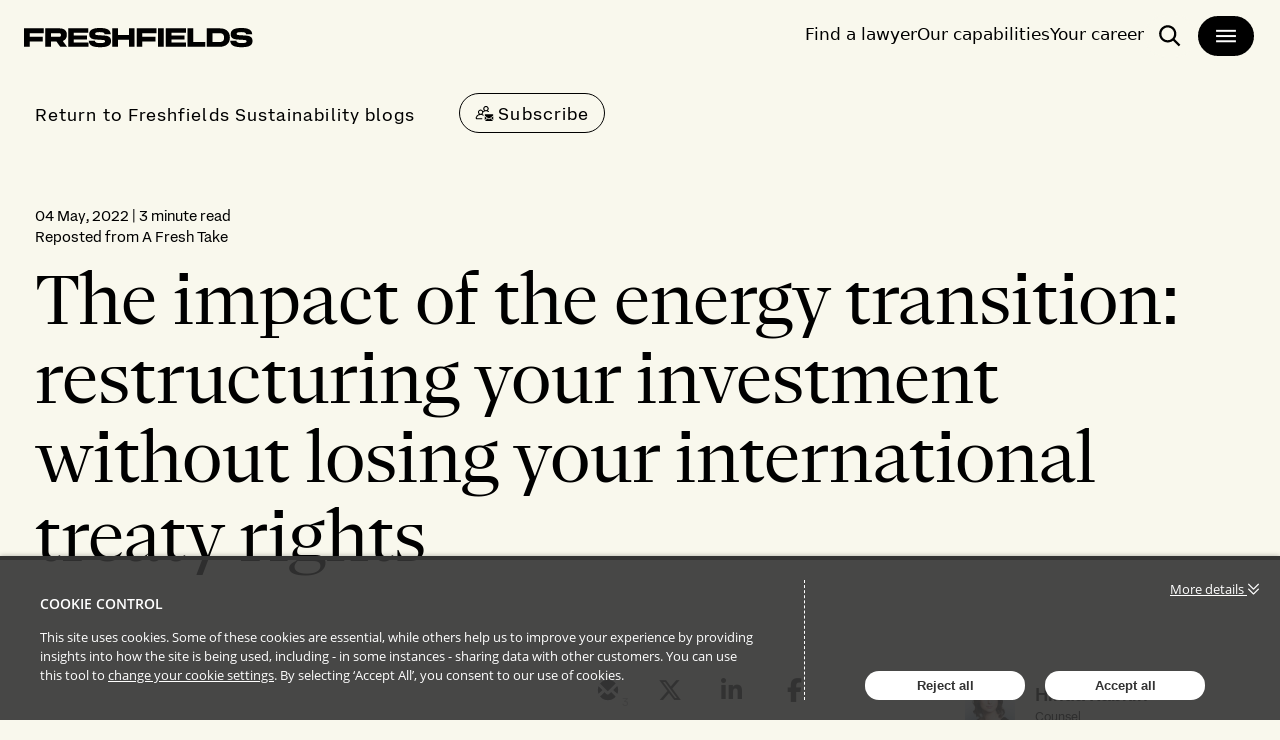

--- FILE ---
content_type: text/html; charset=utf-8
request_url: https://sustainability.freshfields.com/post/102ho0m/the-impact-of-the-energy-transition-restructuring-your-investment-without-losing
body_size: 29548
content:

<!DOCTYPE html>
<html lang="en">
<head>
    
<meta charset="utf-8">
<meta http-equiv="X-UA-Compatible" content="IE=Edge">
<meta http-equiv="content-type" content="text/html; charset=UTF-8"> 
<meta name="viewport" content="width=device-width, initial-scale=1.0, maximum-scale=5, minimum-scale=1">
<link rel="icon" type="image/png" href="https://files.passle.net/CustomDesign/6704bb2af82b061870de6085/2024-10-08-04-56-54-054-6704bb96a07720d4d55df0f8.ico" />

<title>The impact of the energy transition: restructuring your investment without losing your international treaty rights, Hinda Rabkin, Noiana Marigo, Diego Perez</title>

<meta name="description" content="At the COP26 climate summit in November 2021, over forty countries committed to phase out use of coal-fired power. Even before this summit, a number of ..." />




            <meta prefix="og: http://ogp.me/ns#" property="og:image" content="https://images.passle.net/fit-in/1200x630/Passle/5e8c58ad3dccd208784b45a3/MediaLibrary/Images/5e7cb459342a4f03803cef70/2021-02-05-19-53-09-725-601da2255354890560beaf3e.jpg" />
        <meta prefix="og: http://ogp.me/ns#" property="og:image:secure_url" content="https://images.passle.net/fit-in/1200x630/Passle/5e8c58ad3dccd208784b45a3/MediaLibrary/Images/5e7cb459342a4f03803cef70/2021-02-05-19-53-09-725-601da2255354890560beaf3e.jpg" />


        <meta name="author" content="Hinda Rabkin, Noiana Marigo, Diego Perez">
<meta prefix="og: http://ogp.me/ns#" property="og:title" content="The impact of the energy transition: restructuring your investment without losing your international treaty rights" />

<meta prefix="og: http://ogp.me/ns#" property="og:site_name" content="Passle" />

<meta prefix="og: http://ogp.me/ns#" property="og:url" content="https://sustainability.freshfields.com//post/102ho0m/the-impact-of-the-energy-transition-restructuring-your-investment-without-losing" />

<meta prefix="og: http://ogp.me/ns#" property="og:description" content="At the COP26 climate summit in November 2021, over forty countries committed to phase out use of coal-fired power. Even before this summit, a number of ..." />

<meta prefix="og: http://ogp.me/ns#" property="og:type" content="article" />

<meta prefix="og: http://ogp.me/ns#" property="og:locale" content="en_GB" />


<meta property="fb:app_id" content="291505782785530" />
<meta property="fb:admins" content="736991176" />


<meta name="twitter:card" content="summary_large_image">
<meta name="twitter:site" content="&#64;passle">
<meta name="twitter:url" content="https://sustainability.freshfields.com//post/102ho0m/the-impact-of-the-energy-transition-restructuring-your-investment-without-losing">
<meta name="twitter:title" content="The impact of the energy transition: restructuring your investment without losing your international treaty rights">
<meta name="twitter:description" content="At the COP26 climate summit in November 2021, over forty countries committed to phase out use of coal-fired power. Even before this summit, a number of ...">
    <meta property="twitter:image" content="https://images.passle.net/fit-in/1200x630/Passle/5e8c58ad3dccd208784b45a3/MediaLibrary/Images/5e7cb459342a4f03803cef70/2021-02-05-19-53-09-725-601da2255354890560beaf3e.jpg" />


    
        <link rel="canonical" href="https://blog.freshfields.us/post/102hntg/the-impact-of-the-energy-transition-restructuring-your-investment-without-losing" />

    

    <link nonce="Ui+TZq2n06YHJYkpm9+PSA==" data-cssvars-exclude rel="preload" as="style" href="https://cw-resources.passle.net/Content/googlefonts/all.min.css?v=0.0.2" id="googlefonts-css">
    <script nonce="Ui+TZq2n06YHJYkpm9+PSA==">
        document.getElementById('googlefonts-css').onload = function () {
            this.onload = null;
            this.rel = 'stylesheet';
        };
    </script>
    <noscript>
        <link rel="stylesheet" href="https://cw-resources.passle.net/Content/googlefonts/all.min.css?v=0.0.2">
    </noscript>

    <script nonce="Ui+TZq2n06YHJYkpm9+PSA==">
        // Define dataLayer and the gtag function.
        window.dataLayer = window.dataLayer || [];
        function gtag() { dataLayer.push(arguments); }
    </script>

        <script nonce="Ui+TZq2n06YHJYkpm9+PSA==">
             gtag('consent', 'default', {
                'ad_storage': 'denied',
                'analytics_storage': 'granted',
                'functionality_storage': 'denied',
                'personalization_storage': 'denied',
                'security_storage': 'denied',
                'wait_for_update': 2000 //allow 2 seconds for the cookie control to load and update settings
            });
        </script>

<!-- Google Tag Manager -->
<script nonce="Ui+TZq2n06YHJYkpm9+PSA==">
    (function (w, d, s, l, i) {
        w[l] = w[l] || []; w[l].push({
            'gtm.start':
            new Date().getTime(), event: 'gtm.js'
        }); var f = d.getElementsByTagName(s)[0],
        j = d.createElement(s), dl = l != 'dataLayer' ? '&l=' + l : ''; j.async = true; j.src =
        'https://www.googletagmanager.com/gtm.js?id=' + i + dl; f.parentNode.insertBefore(j, f);
    })(window, document, 'script', 'dataLayer', 'GTM-N3CC4DS');</script>
<!-- End Google Tag Manager -->
<script nonce="Ui+TZq2n06YHJYkpm9+PSA==" type="text/javascript" src="https://secure.leadforensics.com/js/143987.js"></script>
<noscript><img src="https://secure.leadforensics.com/143987.png" style="display:none;"></noscript>

    

    
<link href="https://cw-resources.passle.net/Assets/CustomCSS?passleShortcode=102ds79" rel="stylesheet" type="text/css" media="all"/>
    <link href="https://cw-resources.passle.net/ClientWebv2/Styles/LayoutBundle?v=BmihdF5UZSOIU8pT46MC83Q7yzda_DE3Ne8jHdsR-ac1" rel="stylesheet" media="all">
    
    <link href="https://cw-resources.passle.net/ClientWebv2/Styles/PostViewBundle?v=xk3wOXxWQvNYwrmwojCwjeVz6RL5NHUbZdBQu_sBS-E1" rel="stylesheet" media="all">


    
    <script nonce="Ui+TZq2n06YHJYkpm9+PSA==">
        /*@cc_on
            /^10/.test(@_jscript_version) && (document.documentElement.className+=" msie-10");
        @*/
    </script>

    
    

    

<!-- Google Tag Manager (Passle) -->
<script nonce="Ui+TZq2n06YHJYkpm9+PSA==" defer>
        (function (w, d, s, l, i) {
            w[l] = w[l] || []; w[l].push({
                'gtm.start':
                    new Date().getTime(), event: 'gtm.js'
            }); var f = d.getElementsByTagName(s)[0],
                j = d.createElement(s), dl = l != 'dataLayer' ? '&l=' + l : ''; j.async = true; j.src =
                    'https://www.googletagmanager.com/gtm.js?id=' + i + dl; f.parentNode.insertBefore(j, f);
        })(window, document, 'script', 'dataLayer', 'GTM-M5DDHT6');
</script>
<!-- End Google Tag Manager -->

</head>

<body class="passle-body passle-102ds79">
    

<link href="https://www.googletagmanager.com/ns.html?id=GTM-M5DDHT6" rel="preload" as="document">
<link rel="dns-prefetch" href="https://www.googletagmanager.com/">

<!-- Google Tag Manager Passle (noscript) -->
<noscript>
    <iframe src="https://www.googletagmanager.com/ns.html?id=GTM-M5DDHT6"
            height="0" width="0" style="display:none;visibility:hidden"></iframe>
</noscript>
<!-- End Google Tag Manager Passle (noscript) -->


    
    


<!-- Google Tag Manager (noscript) -->
    <noscript>
        <iframe src="https://www.googletagmanager.com/ns.html?id=GTM-5C7ZM7H" height="0" width="0" style="display:none;visibility:hidden"></iframe>
    </noscript>
<!-- End Google Tag Manager (noscript) -->
    <div id="passle-page-wrapper">

        


        <div class="message message--warning browser-deprecation-warning">
            <div class="container">
                This browser is not actively supported anymore. For the best passle experience, we strongly recommend you upgrade your browser.
            </div>
        </div>


            <div class="client-content">
                <div class="header">
   <div class="flex h-[72px] w-full">
      <div class="fixed top-0 z-30 flex w-full justify-between bg-offWhite px-6 transition-all duration-300 ease-in-out max-tablet:pt-4">
         <div class="relative tablet:pt-4">
            <a href="https://www.freshfields.com/" class="[&amp;:hover>svg.arrow]:ml-2 [&amp;:hover>svg.arrow]:w-4 [&amp;:hover>svg.arrow]:opacity-100 group inline-flex items-center *:aria-disabled:fill-white justify-center whitespace-nowrap text-body-1 leading-none font-normal font-body ring-offset-white transition-colors aria-disabled:pointer-events-none text-black aria-disabled:bg-grey-400 aria-disabled:text-white h-[50.61px] max-w-[229px] rounded-none bg-transparent p-0 hover:bg-transparent focus-visible:outline-none focus-visible:ring-2 focus-visible:ring-focus focus-visible:ring-offset-2 max-desktop:max-w-[192px]" tabindex="0" aria-label="logo-link-to-main-page" type="button">
               <svg viewbox="0 0 385 45" class="w-full fill-black">
                  <use href="#logoBlack"></use>
               </svg>
            </a>
            <div class="absolute -left-56 -top-24 border-2 border-grey-600 bg-offWhite p-2 focus-within:left-2 focus-within:top-12"><button class="[&amp;:hover>svg.arrow]:ml-2 [&amp;:hover>svg.arrow]:w-4 [&amp;:hover>svg.arrow]:opacity-100 group h-12 inline-flex items-center *:aria-disabled:fill-white justify-center whitespace-nowrap rounded-6xl text-body-1 leading-none font-normal font-body ring-offset-white transition-colors focus-visible:outline-none focus-visible:ring-2 focus-visible:ring-focus focus-visible:ring-offset-2 aria-disabled:pointer-events-none text-black aria-disabled:bg-grey-400 aria-disabled:text-white px-10 py-[15px] bg-blue-400 hover:bg-blue-200" tabindex="0" aria-label="skip-to-main-page">Skip navigation</button></div>
         </div>
         <div class="max-tablet:pl-4">
            <div class="flex gap-x-2 max-tablet:justify-end max-tablet:gap-x-1 tablet:gap-x-6 tablet:py-[14px] tablet:pl-6">
               <a tabindex="0" class="menu-open-hide pt-2 text-body-2 font-[430] focus-visible:outline-none focus-visible:ring-2 focus-visible:ring-focus focus-visible:ring-offset-2 max-tablet:hidden" href="https://www.freshfields.com/en/find-a-lawyer/">Find a lawyer</a>
               <a tabindex="0" class="menu-open-hide pt-2 text-body-2 font-[430] focus-visible:outline-none focus-visible:ring-2 focus-visible:ring-focus focus-visible:ring-offset-2 max-tablet:hidden" href="https://www.freshfields.com/en/capabilities/">Our capabilities</a>
               <a tabindex="0" class="menu-open-hide pt-2 text-body-2 font-[430] focus-visible:outline-none focus-visible:ring-2 focus-visible:ring-focus focus-visible:ring-offset-2 max-tablet:hidden" href="https://www.freshfields.com/en/your-career/">Your career</a>
               <a tabindex="0" title="Site wide search" target="_blank" class="rounded-[40px] border-2 border-offWhite px-3 py-2 hover:bg-grey-200 focus:outline-none focus:ring-2 focus:ring-focus focus:ring-offset-2" aria-label="open-main-search-page" href="https://www.freshfields.com/en/search/">
                  <span>
                     <svg class="fill-black h-6 w-6 flex-shrink-0">
                        <use href="#search"></use>
                     </svg>
                     <span class="sr-only">Search</span>
                  </span>
               </a>
               <button class="[&amp;:hover>svg.arrow]:ml-2 [&amp;:hover>svg.arrow]:w-4 [&amp;:hover>svg.arrow]:opacity-100 group inline-flex items-center *:aria-disabled:fill-white justify-center whitespace-nowrap text-body-1 leading-none font-normal font-body ring-offset-white transition-colors focus-visible:outline-none focus-visible:ring-2 focus-visible:ring-focus focus-visible:ring-offset-2 aria-disabled:pointer-events-none aria-disabled:bg-grey-400 aria-disabled:text-white group h-[44px] cursor-pointer rounded-[40px] border-2 border-offWhite bg-black px-4 py-2 text-white hover:bg-grey-200 hover:text-black focus:outline-none focus:ring-2 focus:ring-focus focus:ring-offset-2" tabindex="0" type="button" aria-label="main-menu">
                  <svg class="h-6 w-6 fill-white group-hover:fill-black">
                     <use class="menu-icon-open" href="#large-menu"></use>
                     <use class="menu-icon-close" href="#close"></use>
                  </svg>
               </button>
            </div>
         </div>
      </div>
   </div>
   <div class="px-6 pb-4 max-tablet:min-h-screen hidden">
      <div class="w-[459px] max-tablet:hidden">
         <div class="pb-4" role="button">
            <button data-tab="people" class="tab-button [&amp;:hover>svg.arrow]:ml-2 [&amp;:hover>svg.arrow]:w-4 [&amp;:hover>svg.arrow]:opacity-100 group h-12 inline-flex items-center justify-center whitespace-nowrap ring-offset-white transition-colors focus-visible:outline-none focus-visible:ring-2 focus-visible:ring-focus focus-visible:ring-offset-2 aria-disabled:pointer-events-none border-black *:aria-disabled:fill-grey-400 bg-transparent aria-disabled:border-grey-400 aria-disabled:text-grey-400 py-[15px] rounded-none border-0 px-0 font-heading text-h-5 font-normal leading-[44px] text-black hover:text-black focus:outline-none focus:ring-2 focus:ring-focus focus:ring-offset-2 data-[state=not-selected]:text-grey-600" data-state="selected">
               People
               <svg class="fill-grey-black ml-[10px] h-5 w-5 group-hover:text-black group-data-[state=not-selected]:fill-grey-600">
                  <use href="#chevron-right"></use>
               </svg>
            </button>
         </div>
         <div class="pb-4" role="button"><a data-state="selected" class="tab-button !rounded-none border-0 px-0 font-heading text-h-5 font-normal leading-[44px] text-black hover:text-black focus:outline-none focus:ring-2 focus:ring-focus focus:ring-offset-2 data-[state=not-selected]:text-grey-600" href="https://www.freshfields.com/en/locations/">Locations</a></div>
         <div class="pb-4" role="button"><a data-state="selected" class="tab-button !rounded-none border-0 px-0 font-heading text-h-5 font-normal leading-[44px] text-black hover:text-black focus:outline-none focus:ring-2 focus:ring-focus focus:ring-offset-2 data-[state=not-selected]:text-grey-600" href="https://www.freshfields.com/en/capabilities/">Our capabilities</a></div>
         <div class="pb-4" role="button">
            <button data-tab="our-thinking" class="tab-button [&amp;:hover>svg.arrow]:ml-2 [&amp;:hover>svg.arrow]:w-4 [&amp;:hover>svg.arrow]:opacity-100 group h-12 inline-flex items-center justify-center whitespace-nowrap ring-offset-white transition-colors focus-visible:outline-none focus-visible:ring-2 focus-visible:ring-focus focus-visible:ring-offset-2 aria-disabled:pointer-events-none border-black *:aria-disabled:fill-grey-400 bg-transparent aria-disabled:border-grey-400 aria-disabled:text-grey-400 py-[15px] rounded-none border-0 px-0 font-heading text-h-5 font-normal leading-[44px] text-black hover:text-black focus:outline-none focus:ring-2 focus:ring-focus focus:ring-offset-2 data-[state=not-selected]:text-grey-600" data-state="selected">
               Our thinking
               <svg class="fill-grey-black ml-[10px] h-5 w-5 group-hover:text-black group-data-[state=not-selected]:fill-grey-600">
                  <use href="#chevron-right"></use>
               </svg>
            </button>
         </div>
         <div class="pb-4" role="button">
            <button data-tab="about-us" class="tab-button [&amp;:hover=>svg.arrow]:ml-2 [&amp;:hover>svg.arrow]:w-4 [&amp;:hover>svg.arrow]:opacity-100 group h-12 inline-flex items-center justify-center whitespace-nowrap ring-offset-white transition-colors focus-visible:outline-none focus-visible:ring-2 focus-visible:ring-focus focus-visible:ring-offset-2 aria-disabled:pointer-events-none border-black *:aria-disabled:fill-grey-400 bg-transparent aria-disabled:border-grey-400 aria-disabled:text-grey-400 py-[15px] rounded-none border-0 px-0 font-heading text-h-5 font-normal leading-[44px] text-black hover:text-black focus:outline-none focus:ring-2 focus:ring-focus focus:ring-offset-2 data-[state=not-selected]:text-grey-600" data-state="selected">
               About us
               <svg class="fill-grey-black ml-[10px] h-5 w-5 group-hover:text-black group-data-[state=not-selected]:fill-grey-600">
                  <use href="#chevron-right"></use>
               </svg>
            </button>
         </div>
         <div class="pb-4" role="button">
            <button data-tab="your-career" class="tab-button [&amp;:hover>svg.arrow]:ml-2 [&amp;:hover>svg.arrow]:w-4 [&amp;:hover>svg.arrow]:opacity-100 group h-12 inline-flex items-center justify-center whitespace-nowrap ring-offset-white transition-colors focus-visible:outline-none focus-visible:ring-2 focus-visible:ring-focus focus-visible:ring-offset-2 aria-disabled:pointer-events-none border-black *:aria-disabled:fill-grey-400 bg-transparent aria-disabled:border-grey-400 aria-disabled:text-grey-400 py-[15px] rounded-none border-0 px-0 font-heading text-h-5 font-normal leading-[44px] text-black hover:text-black focus:outline-none focus:ring-2 focus:ring-focus focus:ring-offset-2 data-[state=not-selected]:text-grey-600" data-state="selected">
               Your career
               <svg class="fill-grey-black ml-[10px] h-5 w-5 group-hover:text-black group-data-[state=not-selected]:fill-grey-600">
                  <use href="#chevron-right"></use>
               </svg>
            </button>
         </div>
         <div class="pb-4" role="button">
             <a data-state="selected" class="tab-button !rounded-none border-0 px-0 font-heading text-h-5 font-normal leading-[44px] text-black hover:text-black focus:outline-none focus:ring-2 focus:ring-focus focus:ring-offset-2 data-[state=not-selected]:text-grey-600" href="https://www.freshfields.com/en/our-thinking/news/">News</a>
             </div>
         <div class="pb-4" role="button">
            <a target="_blank" data-state="selected" class="tab-button !rounded-none border-0 px-0 font-heading text-h-5 font-normal leading-[44px] text-black hover:text-black focus:outline-none focus:ring-2 focus:ring-focus focus:ring-offset-2 data-[state=not-selected]:text-grey-600" href="https://www.freshfields.com/en/search">Search</a>
         </div>
         <div class="mt-44 flex w-full language-switcher">
            <div class="text-black">
               <p class="h-full leading-9">Select language:</p>
            </div>
            <div class="-mt-[5px] ml-[10px] min-w-32">
               <button type="button" role="combobox" aria-controls="radix-:Racufnkq:" aria-expanded="false" aria-autocomplete="none" dir="ltr" data-state="closed" class="flex h-12 w-full text-body-2 font-normal items-center justify-between border-b-2 bg-transparent px-3 py-2 text-base leading-none focus-visible:outline-none focus-visible:ring-2 focus-visible:ring-focus disabled:pointer-events-none text-black border-grey-600 hover:bg-grey-200" aria-label="select-language">
                  <span style="pointer-events:none">English</span>
                  <svg class="h-5 w-5 fill-grey-600">
                     <use href="#chevron-down"></use>
                  </svg>
               </button>
            </div>
         </div>
      </div>
      <div data-menu-level="1" data-tab-mobile="default" class="div-mobile-wrapper flex min-h-full w-full flex-col tablet:hidden">
         <div class="flex h-full flex-col">
            <div class="grow">
               <div class="pb-2 pt-4">
                  <button data-tab-mobile="people" data-menu-button="2" class="tab-button-mobile [&amp;:hover>svg.arrow]:ml-2 [&amp;:hover>svg.arrow]:w-4 [&amp;:hover>svg.arrow]:opacity-100 group h-12 inline-flex items-center justify-center whitespace-nowrap rounded-6xl ring-offset-white transition-colors focus-visible:outline-none focus-visible:ring-2 focus-visible:ring-focus focus-visible:ring-offset-2 aria-disabled:pointer-events-none border-black *:aria-disabled:fill-grey-400 bg-transparent aria-disabled:border-grey-400 aria-disabled:text-grey-400 text-wrap border-0 px-0 py-0 font-heading text-h-6 font-normal leading-[44px] text-black max-desktop:text-left max-desktop:leading-[32px]">
                     People
                     <svg class="fill-black-black ml-[10px] h-5 w-5">
                        <use href="#chevron-right"></use>
                     </svg>
                  </button>
               </div>
               <div class="pb-2 pt-4"><a class="tab-button-mobile [&amp;:hover>svg.arrow]:ml-2 [&amp;:hover>svg.arrow]:w-4 [&amp;:hover>svg.arrow]:opacity-100 group h-12 inline-flex items-center justify-center whitespace-nowrap rounded-6xl ring-offset-white transition-colors focus-visible:outline-none focus-visible:ring-2 focus-visible:ring-focus focus-visible:ring-offset-2 aria-disabled:pointer-events-none border-black *:aria-disabled:fill-grey-400 bg-transparent aria-disabled:border-grey-400 aria-disabled:text-grey-400 border-0 px-0 py-0 font-heading text-h-6 font-normal leading-[44px] text-black focus:text-black text-wrap" href="https://www.freshfields.com/en/locations/">Locations</a></div>
               <div class="pb-2 pt-4"><a class="tab-button-mobile [&amp;:hover>svg.arrow]:ml-2 [&amp;:hover>svg.arrow]:w-4 [&amp;:hover>svg.arrow]:opacity-100 group h-12 inline-flex items-center justify-center whitespace-nowrap rounded-6xl ring-offset-white transition-colors focus-visible:outline-none focus-visible:ring-2 focus-visible:ring-focus focus-visible:ring-offset-2 aria-disabled:pointer-events-none border-black *:aria-disabled:fill-grey-400 bg-transparent aria-disabled:border-grey-400 aria-disabled:text-grey-400 border-0 px-0 py-0 font-heading text-h-6 font-normal leading-[44px] text-black focus:text-black text-wrap" href="https://www.freshfields.com/en/capabilities/">Our capabilities</a></div>
               <div class="pb-2 pt-4">
                  <button data-tab-mobile="our-thinking" data-menu-button="2" class="tab-content-mobile [&amp;:hover>svg.arrow]:ml-2 [&amp;:hover>svg.arrow]:w-4 [&amp;:hover>svg.arrow]:opacity-100 group h-12 inline-flex items-center justify-center whitespace-nowrap rounded-6xl ring-offset-white transition-colors focus-visible:outline-none focus-visible:ring-2 focus-visible:ring-focus focus-visible:ring-offset-2 aria-disabled:pointer-events-none border-black *:aria-disabled:fill-grey-400 bg-transparent aria-disabled:border-grey-400 aria-disabled:text-grey-400 text-wrap border-0 px-0 py-0 font-heading text-h-6 font-normal leading-[44px] text-black max-desktop:text-left max-desktop:leading-[32px]">
                     Our thinking
                     <svg class="fill-black-black ml-[10px] h-5 w-5">
                        <use href="#chevron-right"></use>
                     </svg>
                  </button>
               </div>
               <div class="pb-2 pt-4">
                  <button data-tab-mobile="about-us" data-menu-button="2" class="tab-button-mobile [&amp;:hover>svg.arrow]:ml-2 [&amp;:hover>svg.arrow]:w-4 [&amp;:hover>svg.arrow]:opacity-100 group h-12 inline-flex items-center justify-center whitespace-nowrap rounded-6xl ring-offset-white transition-colors focus-visible:outline-none focus-visible:ring-2 focus-visible:ring-focus focus-visible:ring-offset-2 aria-disabled:pointer-events-none border-black *:aria-disabled:fill-grey-400 bg-transparent aria-disabled:border-grey-400 aria-disabled:text-grey-400 text-wrap border-0 px-0 py-0 font-heading text-h-6 font-normal leading-[44px] text-black max-desktop:text-left max-desktop:leading-[32px]">
                     About us
                     <svg class="fill-black-black ml-[10px] h-5 w-5">
                        <use href="#chevron-right"></use>
                     </svg>
                  </button>
               </div>
               <div class="pb-2 pt-4">
                  <button data-tab-mobile="your-career" data-menu-button="2" class="tab-button-mobile [&amp;:hover>svg.arrow]:ml-2 [&amp;:hover>svg.arrow]:w-4 [&amp;:hover>svg.arrow]:opacity-100 group h-12 inline-flex items-center justify-center whitespace-nowrap rounded-6xl ring-offset-white transition-colors focus-visible:outline-none focus-visible:ring-2 focus-visible:ring-focus focus-visible:ring-offset-2 aria-disabled:pointer-events-none border-black *:aria-disabled:fill-grey-400 bg-transparent aria-disabled:border-grey-400 aria-disabled:text-grey-400 text-wrap border-0 px-0 py-0 font-heading text-h-6 font-normal leading-[44px] text-black max-desktop:text-left max-desktop:leading-[32px]">
                     Your career
                     <svg class="fill-black-black ml-[10px] h-5 w-5">
                        <use href="#chevron-right"></use>
                     </svg>
                  </button>
               </div>
               <div class="pb-2 pt-4"><a class="tab-button-mobile [&amp;:hover>svg.arrow]:ml-2 [&amp;:hover>svg.arrow]:w-4 [&amp;:hover>svg.arrow]:opacity-100 group h-12 inline-flex items-center justify-center whitespace-nowrap rounded-6xl ring-offset-white transition-colors focus-visible:outline-none focus-visible:ring-2 focus-visible:ring-focus focus-visible:ring-offset-2 aria-disabled:pointer-events-none border-black *:aria-disabled:fill-grey-400 bg-transparent aria-disabled:border-grey-400 aria-disabled:text-grey-400 border-0 px-0 py-0 font-heading text-h-6 font-normal leading-[44px] text-black focus:text-black text-wrap" href="https://www.freshfields.com/en/our-thinking/news/">News</a></div>
                <div class="pb-2 pt-4"><a class="tab-button-mobile [&amp;:hover>svg.arrow]:ml-2 [&amp;:hover>svg.arrow]:w-4 [&amp;:hover>svg.arrow]:opacity-100 group h-12 inline-flex items-center justify-center whitespace-nowrap rounded-6xl ring-offset-white transition-colors focus-visible:outline-none focus-visible:ring-2 focus-visible:ring-focus focus-visible:ring-offset-2 aria-disabled:pointer-events-none border-black *:aria-disabled:fill-grey-400 bg-transparent aria-disabled:border-grey-400 aria-disabled:text-grey-400 border-0 px-0 py-0 font-heading text-h-6 font-normal leading-[44px] text-black focus:text-black text-wrap" href="https://www.freshfields.com/en/search/">Search</a></div>
            </div>
            <div class="bottom-5 flex w-full hidden">
               <div class="text-black">
                  <p class="h-full leading-9">Select language:</p>
               </div>
               <div class="-mt-[5px] ml-[10px] min-w-32">
                  <button type="button" role="combobox" aria-controls="radix-:R1ekufnkq:" aria-expanded="false" aria-autocomplete="none" dir="ltr" data-state="closed" class="flex h-12 w-full text-body-2 font-normal items-center justify-between border-b-2 bg-transparent px-3 py-2 text-base leading-none focus-visible:outline-none focus-visible:ring-2 focus-visible:ring-focus disabled:pointer-events-none text-black border-grey-600 hover:bg-grey-200">
                     <span style="pointer-events:none">English</span>
                     <svg class="h-5 w-5 fill-grey-600">
                        <use href="#chevron-down"></use>
                     </svg>
                  </button>
               </div>
            </div>
         </div>
      </div>
      <div data-menu-level="2" data-tab-mobile="people" class="div-mobile-wrapper flex min-h-full w-full flex-col tablet:hidden">
           <div class="">
              <button data-menu-button="1" class="[&amp;:hover&gt;svg.arrow]:ml-2 [&amp;:hover&gt;svg.arrow]:w-4 [&amp;:hover&gt;svg.arrow]:opacity-100 group h-12 inline-flex items-center justify-center whitespace-nowrap rounded-6xl text-body-1 leading-none font-normal font-body ring-offset-white transition-colors focus-visible:outline-none focus-visible:ring-2 focus-visible:ring-focus focus-visible:ring-offset-2 aria-disabled:pointer-events-none border-black *:aria-disabled:fill-grey-400 bg-transparent text-black aria-disabled:border-grey-400 aria-disabled:text-grey-400 py-[15px] border-0 px-0">
                 <svg class="h-5 w-5 fill-black">
                    <use href="#arrow-left"></use>
                 </svg>
              </button>
              <div class="h-10 border-b border-grey-600 font-body font-[570] uppercase">People</div>
           </div>
           <div class="flex h-full flex-col">
              <div class="grow">
                 <div class="pb-2 pt-4">
                    <div class="flex w-full flex-col gap-y-2">
                       <a href="https://www.freshfields.com/en/find-a-lawyer/">
                          <div class="flex flex-col gap-6 bg-white p-6 desktop:flex-row hover:bg-blue-200">
                             <div class="flex w-3/5 items-start desktop:w-1/5">
                                 <img src="https://files.passle.net/CustomDesign/6841a2e20c1245f0f046f53e/2025-06-26-09-00-40-280-685d0c382f10a0d8a0f61742.jpg" width="0" height="0" srcset="https://files.passle.net/CustomDesign/6841a2e20c1245f0f046f53e/2025-06-26-09-00-42-319-685d0c3aeb29b97858acdf96.jpg 320w,
                                 https://files.passle.net/CustomDesign/6841a2e20c1245f0f046f53e/2025-06-26-09-00-44-684-685d0c3c527dd49393045609.jpg 480w,
                                 https://files.passle.net/CustomDesign/6841a2e20c1245f0f046f53e/2025-06-26-09-00-46-874-685d0c3eeb29b97858acdfa5.jpg 640w,
                                 https://files.passle.net/CustomDesign/6841a2e20c1245f0f046f53e/2025-06-26-09-00-53-400-685d0c45527dd4939304561e.jpg 1280w" sizes="(max-width: 320px) 100vw, (max-width: 480px) 100vw, (max-width: 768px) 80vw, (max-width: 1200px) 60vw, 40vw" class="aspect-square w-full object-cover" alt="search-card-image">
                            </div>
                             <div class="flex flex-1 flex-col gap-10">
                                <div class="flex flex-col gap-4">
                                   <div class="flex justify-between">
                                      <div class="flex flex-col gap-2 desktop:flex-row"></div>
                                   </div>
                                   <span class="flex flex-col gap-2">
                                      <p class="font-heading text-h-6 font-normal leading-none">Find a lawyer</p>
                                   </span>
                                   <div class="no-tailwind line-clamp-4 font-body text-body-2 font-normal leading-none">
                                      <p>Search for a lawyer by name or use the filters</p>
                                   </div>
                                </div>
                                <div class="flex flex-col gap-6">
                                   <div class="flex w-full flex-col gap-6 font-body text-body-2 font-normal leading-none desktop:flex-row"></div>
                                   <div>
                                      <p class="font-body text-body-1 font-normal leading-none underline">Find a lawyer</p>
                                   </div>
                                </div>
                             </div>
                          </div>
                       </a>
                       <a href="https://www.freshfields.com/en/search/business-services/?83251d88-b6dc-4b81-9382-f092deea35b6=Business+Services">
                          <div class="flex flex-col gap-6 bg-white p-6 desktop:flex-row hover:bg-blue-200">
                             <div class="flex w-3/5 items-start desktop:w-1/5">
                                 <img src="https://files.passle.net/CustomDesign/6841a2e20c1245f0f046f53e/2025-06-26-09-02-18-584-685d0c9a527dd49393045736.jpg" width="0" height="0" srcset="https://files.passle.net/CustomDesign/6841a2e20c1245f0f046f53e/2025-06-26-09-02-21-226-685d0c9deb29b97858ace0dc.jpg 320w,
                                 https://files.passle.net/CustomDesign/6841a2e20c1245f0f046f53e/2025-06-26-09-02-24-544-685d0ca0eb29b97858ace0ea.jpg 480w,
                                 https://files.passle.net/CustomDesign/6841a2e20c1245f0f046f53e/2025-06-26-09-02-27-976-685d0ca32f10a0d8a0f6189f.jpg 640w,
                                 https://files.passle.net/CustomDesign/6841a2e20c1245f0f046f53e/2025-06-26-09-02-31-571-685d0ca7527dd4939304575f.jpg 1280w" sizes="(max-width: 320px) 100vw, (max-width: 480px) 100vw, (max-width: 768px) 80vw, (max-width: 1200px) 60vw, 40vw" class="aspect-square w-full object-cover" alt="search-card-image"></div>
                             <div class="flex flex-1 flex-col gap-10">
                                <div class="flex flex-col gap-4">
                                   <div class="flex justify-between">
                                      <div class="flex flex-col gap-2 desktop:flex-row"></div>
                                   </div>
                                   <span class="flex flex-col gap-2">
                                      <p class="font-heading text-h-6 font-normal leading-none">Business service leaders</p>
                                   </span>
                                   <div class="no-tailwind line-clamp-4 font-body text-body-2 font-normal leading-none">
                                      <p>Search for business service leaders by name or use the filters</p>
                                   </div>
                                </div>
                                <div class="flex flex-col gap-6">
                                   <div class="flex w-full flex-col gap-6 font-body text-body-2 font-normal leading-none desktop:flex-row"></div>
                                   <div>
                                      <p class="font-body text-body-1 font-normal leading-none underline">Business services</p>
                                   </div>
                                </div>
                             </div>
                          </div>
                       </a>
                    </div>
                 </div>
              </div>
              <div class="bottom-5 w-full hidden">
                 <div class="text-black">
                    <p class="h-full leading-9">Select language:</p>
                 </div>
                 <div class="-mt-[5px] ml-[10px] min-w-32">
                    <button type="button" role="combobox" aria-controls="radix-:r27:" aria-expanded="false" aria-autocomplete="none" dir="ltr" data-state="closed" class="flex h-12 w-full text-body-2 font-normal items-center justify-between border-b-2 bg-transparent px-3 py-2 text-base leading-none focus-visible:outline-none focus-visible:ring-2 focus-visible:ring-focus disabled:pointer-events-none text-black border-grey-600 hover:bg-grey-200">
                       <span style="pointer-events: none;">English</span>
                       <svg class="h-5 w-5 fill-grey-600">
                          <use href="#chevron-down"></use>
                       </svg>
                    </button>
                 </div>
              </div>
           </div>
        </div>
      <div data-menu-level="2" data-tab-mobile="our-thinking" class="div-mobile-wrapper flex min-h-full w-full flex-col tablet:hidden">
       <div class="">
          <button data-menu-button="1" class="[&amp;:hover&gt;svg.arrow]:ml-2 [&amp;:hover&gt;svg.arrow]:w-4 [&amp;:hover&gt;svg.arrow]:opacity-100 group h-12 inline-flex items-center justify-center whitespace-nowrap rounded-6xl text-body-1 leading-none font-normal font-body ring-offset-white transition-colors focus-visible:outline-none focus-visible:ring-2 focus-visible:ring-focus focus-visible:ring-offset-2 aria-disabled:pointer-events-none border-black *:aria-disabled:fill-grey-400 bg-transparent text-black aria-disabled:border-grey-400 aria-disabled:text-grey-400 py-[15px] border-0 px-0">
             <svg class="h-5 w-5 fill-black">
                <use href="#arrow-left"></use>
             </svg>
          </button>
          <div class="h-10 border-b border-grey-600 font-body font-[570] uppercase">Our thinking</div>
       </div>
       <div class="flex h-full flex-col">
          <div class="grow">
             <div class="pb-2 pt-4">
                <button data-menu-button="3" data-tab-mobile="our-thinking" class="[&amp;:hover&gt;svg.arrow]:ml-2 [&amp;:hover&gt;svg.arrow]:w-4 [&amp;:hover&gt;svg.arrow]:opacity-100 group h-12 inline-flex items-center justify-center whitespace-nowrap rounded-6xl ring-offset-white transition-colors focus-visible:outline-none focus-visible:ring-2 focus-visible:ring-focus focus-visible:ring-offset-2 aria-disabled:pointer-events-none border-black *:aria-disabled:fill-grey-400 bg-transparent aria-disabled:border-grey-400 aria-disabled:text-grey-400 text-wrap border-0 px-0 py-0 font-heading text-h-6 font-normal leading-[44px] text-black max-desktop:text-left max-desktop:leading-[32px]">
                   Explore by content type
                   <svg class="fill-black-black ml-[10px] h-5 w-5">
                      <use href="#chevron-right"></use>
                   </svg>
                </button>
             </div>
             <div class="pb-2 pt-4"><a class="[&amp;:hover&gt;svg.arrow]:ml-2 [&amp;:hover&gt;svg.arrow]:w-4 [&amp;:hover&gt;svg.arrow]:opacity-100 group h-12 inline-flex items-center justify-center whitespace-nowrap rounded-6xl ring-offset-white transition-colors focus-visible:outline-none focus-visible:ring-2 focus-visible:ring-focus focus-visible:ring-offset-2 aria-disabled:pointer-events-none border-black *:aria-disabled:fill-grey-400 bg-transparent aria-disabled:border-grey-400 aria-disabled:text-grey-400 border-0 px-0 py-0 font-heading text-h-6 font-normal leading-[44px] text-black focus:text-black text-wrap" href="https://www.freshfields.com/en/our-thinking/">Our thinking</a></div>
             <div class="pb-2 pt-4"><a class="[&amp;:hover&gt;svg.arrow]:ml-2 [&amp;:hover&gt;svg.arrow]:w-4 [&amp;:hover&gt;svg.arrow]:opacity-100 group h-12 inline-flex items-center justify-center whitespace-nowrap rounded-6xl ring-offset-white transition-colors focus-visible:outline-none focus-visible:ring-2 focus-visible:ring-focus focus-visible:ring-offset-2 aria-disabled:pointer-events-none border-black *:aria-disabled:fill-grey-400 bg-transparent aria-disabled:border-grey-400 aria-disabled:text-grey-400 border-0 px-0 py-0 font-heading text-h-6 font-normal leading-[44px] text-black focus:text-black text-wrap" href="https://www.freshfields.com/en/our-thinking/campaigns/trump-2.0-a-us-and-global-perspective">Trump 2.0: A US and global perspective</a></div>
             <div class="pb-2 pt-4"><a class="[&amp;:hover&gt;svg.arrow]:ml-2 [&amp;:hover&gt;svg.arrow]:w-4 [&amp;:hover&gt;svg.arrow]:opacity-100 group h-12 inline-flex items-center justify-center whitespace-nowrap rounded-6xl ring-offset-white transition-colors focus-visible:outline-none focus-visible:ring-2 focus-visible:ring-focus focus-visible:ring-offset-2 aria-disabled:pointer-events-none border-black *:aria-disabled:fill-grey-400 bg-transparent aria-disabled:border-grey-400 aria-disabled:text-grey-400 border-0 px-0 py-0 font-heading text-h-6 font-normal leading-[44px] text-black focus:text-black text-wrap" href="https://www.freshfields.com/en/our-thinking/campaigns/tech-data-and-ai-the-digital-frontier/">Tech, data and AI: The digital frontier</a></div>
             <div class="pb-2 pt-4"><a class="[&amp;:hover&gt;svg.arrow]:ml-2 [&amp;:hover&gt;svg.arrow]:w-4 [&amp;:hover&gt;svg.arrow]:opacity-100 group h-12 inline-flex items-center justify-center whitespace-nowrap rounded-6xl ring-offset-white transition-colors focus-visible:outline-none focus-visible:ring-2 focus-visible:ring-focus focus-visible:ring-offset-2 aria-disabled:pointer-events-none border-black *:aria-disabled:fill-grey-400 bg-transparent aria-disabled:border-grey-400 aria-disabled:text-grey-400 border-0 px-0 py-0 font-heading text-h-6 font-normal leading-[44px] text-black focus:text-black text-wrap" href="https://www.freshfields.com/en/our-thinking/financial-services-content-hub/">Financial services hub</a></div>
          </div>
          <div class="bottom-5 w-full hidden">
             <div class="text-black">
                <p class="h-full leading-9">Select language:</p>
             </div>
             <div class="-mt-[5px] ml-[10px] min-w-32">
                <button type="button" role="combobox" aria-controls="radix-:r27:" aria-expanded="false" aria-autocomplete="none" dir="ltr" data-state="closed" class="flex h-12 w-full text-body-2 font-normal items-center justify-between border-b-2 bg-transparent px-3 py-2 text-base leading-none focus-visible:outline-none focus-visible:ring-2 focus-visible:ring-focus disabled:pointer-events-none text-black border-grey-600 hover:bg-grey-200">
                   <span style="pointer-events: none;">English</span>
                   <svg class="h-5 w-5 fill-grey-600">
                      <use href="#chevron-down"></use>
                   </svg>
                </button>
             </div>
          </div>
       </div>
    </div>
      <div data-menu-level="3" data-tab-mobile="our-thinking" class="div-mobile-wrapper flex min-h-full w-full flex-col tablet:hidden">
           <div class="">
              <button data-menu-button="2" class="[&amp;:hover&gt;svg.arrow]:ml-2 [&amp;:hover&gt;svg.arrow]:w-4 [&amp;:hover&gt;svg.arrow]:opacity-100 group h-12 inline-flex items-center justify-center whitespace-nowrap rounded-6xl text-body-1 leading-none font-normal font-body ring-offset-white transition-colors focus-visible:outline-none focus-visible:ring-2 focus-visible:ring-focus focus-visible:ring-offset-2 aria-disabled:pointer-events-none border-black *:aria-disabled:fill-grey-400 bg-transparent text-black aria-disabled:border-grey-400 aria-disabled:text-grey-400 py-[15px] border-0 px-0">
                 <svg class="h-5 w-5 fill-black">
                    <use href="#arrow-left"></use>
                 </svg>
              </button>
              <div class="h-10 border-b border-grey-600 font-body font-[570] uppercase">Explore by content type</div>
           </div>
           <div class="flex h-full flex-col">
              <div class="grow">
                 <div class="pb-2 gap-y-8 pt-2"><a target="_top" class="[&amp;:hover&gt;svg.arrow]:ml-2 [&amp;:hover&gt;svg.arrow]:w-4 [&amp;:hover&gt;svg.arrow]:opacity-100 group inline-flex items-center justify-center whitespace-nowrap rounded-6xl ring-offset-white transition-colors focus-visible:outline-none focus-visible:ring-2 focus-visible:ring-focus focus-visible:ring-offset-2 aria-disabled:pointer-events-none border-black *:aria-disabled:fill-grey-400 bg-transparent aria-disabled:border-grey-400 aria-disabled:text-grey-400 border-0 px-0 font-normal text-black focus:text-black h-8 py-0 font-body text-body-2 leading-[20.8px] text-wrap" href="https://www.freshfields.com/en/our-thinking/blogs/">Blogs</a></div>
                 <div class="pb-2 gap-y-8 pt-2"><a class="[&amp;:hover&gt;svg.arrow]:ml-2 [&amp;:hover&gt;svg.arrow]:w-4 [&amp;:hover&gt;svg.arrow]:opacity-100 group inline-flex items-center justify-center whitespace-nowrap rounded-6xl ring-offset-white transition-colors focus-visible:outline-none focus-visible:ring-2 focus-visible:ring-focus focus-visible:ring-offset-2 aria-disabled:pointer-events-none border-black *:aria-disabled:fill-grey-400 bg-transparent aria-disabled:border-grey-400 aria-disabled:text-grey-400 border-0 px-0 font-normal text-black focus:text-black h-8 py-0 font-body text-body-2 leading-[20.8px] text-wrap" href="https://www.freshfields.com/en/our-thinking/briefings/" target="_top">Briefings</a></div>
                 <div class="pb-2 gap-y-8 pt-2"><a class="[&amp;:hover&gt;svg.arrow]:ml-2 [&amp;:hover&gt;svg.arrow]:w-4 [&amp;:hover&gt;svg.arrow]:opacity-100 group inline-flex items-center justify-center whitespace-nowrap rounded-6xl ring-offset-white transition-colors focus-visible:outline-none focus-visible:ring-2 focus-visible:ring-focus focus-visible:ring-offset-2 aria-disabled:pointer-events-none border-black *:aria-disabled:fill-grey-400 bg-transparent aria-disabled:border-grey-400 aria-disabled:text-grey-400 border-0 px-0 font-normal text-black focus:text-black h-8 py-0 font-body text-body-2 leading-[20.8px] text-wrap" href="https://www.freshfields.com/en/our-thinking/case-studies/" target="_top">Case studies</a></div>
                 <div class="pb-2 gap-y-8 pt-2"><a class="[&amp;:hover&gt;svg.arrow]:ml-2 [&amp;:hover&gt;svg.arrow]:w-4 [&amp;:hover&gt;svg.arrow]:opacity-100 group inline-flex items-center justify-center whitespace-nowrap rounded-6xl ring-offset-white transition-colors focus-visible:outline-none focus-visible:ring-2 focus-visible:ring-focus focus-visible:ring-offset-2 aria-disabled:pointer-events-none border-black *:aria-disabled:fill-grey-400 bg-transparent aria-disabled:border-grey-400 aria-disabled:text-grey-400 border-0 px-0 font-normal text-black focus:text-black h-8 py-0 font-body text-body-2 leading-[20.8px] text-wrap" href="https://www.freshfields.com/en/our-thinking/campaigns/">Campaigns</a></div>
                 <div class="pb-2 gap-y-8 pt-2"><a class="[&amp;:hover&gt;svg.arrow]:ml-2 [&amp;:hover&gt;svg.arrow]:w-4 [&amp;:hover&gt;svg.arrow]:opacity-100 group inline-flex items-center justify-center whitespace-nowrap rounded-6xl ring-offset-white transition-colors focus-visible:outline-none focus-visible:ring-2 focus-visible:ring-focus focus-visible:ring-offset-2 aria-disabled:pointer-events-none border-black *:aria-disabled:fill-grey-400 bg-transparent aria-disabled:border-grey-400 aria-disabled:text-grey-400 border-0 px-0 font-normal text-black focus:text-black h-8 py-0 font-body text-body-2 leading-[20.8px] text-wrap" href="https://www.freshfields.com/en/our-thinking/news/" target="_top">News</a></div>
                 <div class="pb-2 gap-y-8 pt-2"><a target="_top" class="[&amp;:hover&gt;svg.arrow]:ml-2 [&amp;:hover&gt;svg.arrow]:w-4 [&amp;:hover&gt;svg.arrow]:opacity-100 group inline-flex items-center justify-center whitespace-nowrap rounded-6xl ring-offset-white transition-colors focus-visible:outline-none focus-visible:ring-2 focus-visible:ring-focus focus-visible:ring-offset-2 aria-disabled:pointer-events-none border-black *:aria-disabled:fill-grey-400 bg-transparent aria-disabled:border-grey-400 aria-disabled:text-grey-400 border-0 px-0 font-normal text-black focus:text-black h-8 py-0 font-body text-body-2 leading-[20.8px] text-wrap" href="https://www.freshfields.com/en/our-thinking/events/">Events</a></div>
                 <div class="pb-2 gap-y-8 pt-2"><a target="_top" class="[&amp;:hover&gt;svg.arrow]:ml-2 [&amp;:hover&gt;svg.arrow]:w-4 [&amp;:hover&gt;svg.arrow]:opacity-100 group inline-flex items-center justify-center whitespace-nowrap rounded-6xl ring-offset-white transition-colors focus-visible:outline-none focus-visible:ring-2 focus-visible:ring-focus focus-visible:ring-offset-2 aria-disabled:pointer-events-none border-black *:aria-disabled:fill-grey-400 bg-transparent aria-disabled:border-grey-400 aria-disabled:text-grey-400 border-0 px-0 font-normal text-black focus:text-black h-8 py-0 font-body text-body-2 leading-[20.8px] text-wrap" href="https://www.freshfields.com/en/our-thinking/podcasts/">Podcasts</a></div>
              </div>
              <div class="bottom-5 w-full hidden">
                 <div class="text-black">
                    <p class="h-full leading-9">Select language:</p>
                 </div>
                 <div class="-mt-[5px] ml-[10px] min-w-32">
                    <button type="button" role="combobox" aria-controls="radix-:r27:" aria-expanded="false" aria-autocomplete="none" dir="ltr" data-state="closed" class="flex h-12 w-full text-body-2 font-normal items-center justify-between border-b-2 bg-transparent px-3 py-2 text-base leading-none focus-visible:outline-none focus-visible:ring-2 focus-visible:ring-focus disabled:pointer-events-none text-black border-grey-600 hover:bg-grey-200">
                       <span style="pointer-events: none;">English</span>
                       <svg class="h-5 w-5 fill-grey-600">
                          <use href="#chevron-down"></use>
                       </svg>
                    </button>
                 </div>
              </div>
           </div>
        </div>
      <div data-menu-level="2" data-tab-mobile="about-us" class="div-mobile-wrapper flex min-h-full w-full flex-col tablet:hidden">
       <div class="">
          <button data-menu-button="1" class="[&amp;:hover&gt;svg.arrow]:ml-2 [&amp;:hover&gt;svg.arrow]:w-4 [&amp;:hover&gt;svg.arrow]:opacity-100 group h-12 inline-flex items-center justify-center whitespace-nowrap rounded-6xl text-body-1 leading-none font-normal font-body ring-offset-white transition-colors focus-visible:outline-none focus-visible:ring-2 focus-visible:ring-focus focus-visible:ring-offset-2 aria-disabled:pointer-events-none border-black *:aria-disabled:fill-grey-400 bg-transparent text-black aria-disabled:border-grey-400 aria-disabled:text-grey-400 py-[15px] border-0 px-0">
             <svg class="h-5 w-5 fill-black">
                <use href="#arrow-left"></use>
             </svg>
          </button>
          <div class="h-10 border-b border-grey-600 font-body font-[570] uppercase">About us</div>
       </div>
       <div class="flex h-full flex-col">
          <div class="grow">
             <div class="pb-2 pt-4">
                <button data-menu-button="3" data-tab-mobile="about-us" class="[&amp;:hover&gt;svg.arrow]:ml-2 [&amp;:hover&gt;svg.arrow]:w-4 [&amp;:hover&gt;svg.arrow]:opacity-100 group h-12 inline-flex items-center justify-center whitespace-nowrap rounded-6xl ring-offset-white transition-colors focus-visible:outline-none focus-visible:ring-2 focus-visible:ring-focus focus-visible:ring-offset-2 aria-disabled:pointer-events-none border-black *:aria-disabled:fill-grey-400 bg-transparent aria-disabled:border-grey-400 aria-disabled:text-grey-400 text-wrap border-0 px-0 py-0 font-heading text-h-6 font-normal leading-[44px] text-black max-desktop:text-left max-desktop:leading-[32px]">
                   NAVIGATE TO
                   <svg class="fill-black-black ml-[10px] h-5 w-5">
                      <use href="#chevron-right"></use>
                   </svg>
                </button>
             </div>
             <div class="pb-2 pt-4"><a class="[&amp;:hover&gt;svg.arrow]:ml-2 [&amp;:hover&gt;svg.arrow]:w-4 [&amp;:hover&gt;svg.arrow]:opacity-100 group h-12 inline-flex items-center justify-center whitespace-nowrap rounded-6xl ring-offset-white transition-colors focus-visible:outline-none focus-visible:ring-2 focus-visible:ring-focus focus-visible:ring-offset-2 aria-disabled:pointer-events-none border-black *:aria-disabled:fill-grey-400 bg-transparent aria-disabled:border-grey-400 aria-disabled:text-grey-400 border-0 px-0 py-0 font-heading text-h-6 font-normal leading-[44px] text-black focus:text-black text-wrap" href="https://www.freshfields.com/en/about-us/">About us</a></div>
             <div class="pb-2 pt-4"><a class="[&amp;:hover&gt;svg.arrow]:ml-2 [&amp;:hover&gt;svg.arrow]:w-4 [&amp;:hover&gt;svg.arrow]:opacity-100 group h-12 inline-flex items-center justify-center whitespace-nowrap rounded-6xl ring-offset-white transition-colors focus-visible:outline-none focus-visible:ring-2 focus-visible:ring-focus focus-visible:ring-offset-2 aria-disabled:pointer-events-none border-black *:aria-disabled:fill-grey-400 bg-transparent aria-disabled:border-grey-400 aria-disabled:text-grey-400 border-0 px-0 py-0 font-heading text-h-6 font-normal leading-[44px] text-black focus:text-black text-wrap" href="https://www.freshfields.com/en/capabilities/innovation/">Innovation</a></div>
          </div>
          <div class="bottom-5 w-full hidden">
             <div class="text-black">
                <p class="h-full leading-9">Select language:</p>
             </div>
             <div class="-mt-[5px] ml-[10px] min-w-32">
                <button type="button" role="combobox" aria-controls="radix-:r27:" aria-expanded="false" aria-autocomplete="none" dir="ltr" data-state="closed" class="flex h-12 w-full text-body-2 font-normal items-center justify-between border-b-2 bg-transparent px-3 py-2 text-base leading-none focus-visible:outline-none focus-visible:ring-2 focus-visible:ring-focus disabled:pointer-events-none text-black border-grey-600 hover:bg-grey-200">
                   <span style="pointer-events: none;">English</span>
                   <svg class="h-5 w-5 fill-grey-600">
                      <use href="#chevron-down"></use>
                   </svg>
                </button>
             </div>
          </div>
       </div>
    </div>
      <div data-menu-level="3" data-tab-mobile="about-us" class="div-mobile-wrapper flex min-h-full w-full flex-col tablet:hidden">
           <div class="">
              <button data-menu-button="2" class="[&amp;:hover&gt;svg.arrow]:ml-2 [&amp;:hover&gt;svg.arrow]:w-4 [&amp;:hover&gt;svg.arrow]:opacity-100 group h-12 inline-flex items-center justify-center whitespace-nowrap rounded-6xl text-body-1 leading-none font-normal font-body ring-offset-white transition-colors focus-visible:outline-none focus-visible:ring-2 focus-visible:ring-focus focus-visible:ring-offset-2 aria-disabled:pointer-events-none border-black *:aria-disabled:fill-grey-400 bg-transparent text-black aria-disabled:border-grey-400 aria-disabled:text-grey-400 py-[15px] border-0 px-0">
                 <svg class="h-5 w-5 fill-black">
                    <use href="#arrow-left"></use>
                 </svg>
              </button>
              <div class="h-10 border-b border-grey-600 font-body font-[570] uppercase">NAVIGATE TO</div>
           </div>
           <div class="flex h-full flex-col">
              <div class="grow">
                 <div class="pb-2 gap-y-8 pt-2"><a class="[&amp;:hover&gt;svg.arrow]:ml-2 [&amp;:hover&gt;svg.arrow]:w-4 [&amp;:hover&gt;svg.arrow]:opacity-100 group inline-flex items-center justify-center whitespace-nowrap rounded-6xl ring-offset-white transition-colors focus-visible:outline-none focus-visible:ring-2 focus-visible:ring-focus focus-visible:ring-offset-2 aria-disabled:pointer-events-none border-black *:aria-disabled:fill-grey-400 bg-transparent aria-disabled:border-grey-400 aria-disabled:text-grey-400 border-0 px-0 font-normal text-black focus:text-black h-8 py-0 font-body text-body-2 leading-[20.8px] text-wrap" href="https://www.freshfields.com/en/about-us/community-impact/">Community impact</a></div>
                 <div class="pb-2 gap-y-8 pt-2"><a class="[&amp;:hover&gt;svg.arrow]:ml-2 [&amp;:hover&gt;svg.arrow]:w-4 [&amp;:hover&gt;svg.arrow]:opacity-100 group inline-flex items-center justify-center whitespace-nowrap rounded-6xl ring-offset-white transition-colors focus-visible:outline-none focus-visible:ring-2 focus-visible:ring-focus focus-visible:ring-offset-2 aria-disabled:pointer-events-none border-black *:aria-disabled:fill-grey-400 bg-transparent aria-disabled:border-grey-400 aria-disabled:text-grey-400 border-0 px-0 font-normal text-black focus:text-black h-8 py-0 font-body text-body-2 leading-[20.8px] text-wrap" href="https://www.freshfields.com/en/about-us/culture-and-inclusion/" target="_top">Culture &amp; inclusion</a></div>
                 <div class="pb-2 gap-y-8 pt-2"><a class="[&amp;:hover&gt;svg.arrow]:ml-2 [&amp;:hover&gt;svg.arrow]:w-4 [&amp;:hover&gt;svg.arrow]:opacity-100 group inline-flex items-center justify-center whitespace-nowrap rounded-6xl ring-offset-white transition-colors focus-visible:outline-none focus-visible:ring-2 focus-visible:ring-focus focus-visible:ring-offset-2 aria-disabled:pointer-events-none border-black *:aria-disabled:fill-grey-400 bg-transparent aria-disabled:border-grey-400 aria-disabled:text-grey-400 border-0 px-0 font-normal text-black focus:text-black h-8 py-0 font-body text-body-2 leading-[20.8px] text-wrap" href="https://www.freshfields.com/en/about-us/environment/" target="_top">Environment</a></div>
                 <div class="pb-2 gap-y-8 pt-2"><a target="_top" class="[&amp;:hover&gt;svg.arrow]:ml-2 [&amp;:hover&gt;svg.arrow]:w-4 [&amp;:hover&gt;svg.arrow]:opacity-100 group inline-flex items-center justify-center whitespace-nowrap rounded-6xl ring-offset-white transition-colors focus-visible:outline-none focus-visible:ring-2 focus-visible:ring-focus focus-visible:ring-offset-2 aria-disabled:pointer-events-none border-black *:aria-disabled:fill-grey-400 bg-transparent aria-disabled:border-grey-400 aria-disabled:text-grey-400 border-0 px-0 font-normal text-black focus:text-black h-8 py-0 font-body text-body-2 leading-[20.8px] text-wrap" href="https://www.freshfields.com/en/about-us/pro-bono/">Pro bono</a></div>
                 <div class="pb-2 gap-y-8 pt-2"><a class="[&amp;:hover&gt;svg.arrow]:ml-2 [&amp;:hover&gt;svg.arrow]:w-4 [&amp;:hover&gt;svg.arrow]:opacity-100 group inline-flex items-center justify-center whitespace-nowrap rounded-6xl ring-offset-white transition-colors focus-visible:outline-none focus-visible:ring-2 focus-visible:ring-focus focus-visible:ring-offset-2 aria-disabled:pointer-events-none border-black *:aria-disabled:fill-grey-400 bg-transparent aria-disabled:border-grey-400 aria-disabled:text-grey-400 border-0 px-0 font-normal text-black focus:text-black h-8 py-0 font-body text-body-2 leading-[20.8px] text-wrap" href="https://www.freshfields.com/en/about-us/our-history/">Our history</a></div>
                 <div class="pb-2 gap-y-8 pt-2"><a class="[&amp;:hover&gt;svg.arrow]:ml-2 [&amp;:hover&gt;svg.arrow]:w-4 [&amp;:hover&gt;svg.arrow]:opacity-100 group inline-flex items-center justify-center whitespace-nowrap rounded-6xl ring-offset-white transition-colors focus-visible:outline-none focus-visible:ring-2 focus-visible:ring-focus focus-visible:ring-offset-2 aria-disabled:pointer-events-none border-black *:aria-disabled:fill-grey-400 bg-transparent aria-disabled:border-grey-400 aria-disabled:text-grey-400 border-0 px-0 font-normal text-black focus:text-black h-8 py-0 font-body text-body-2 leading-[20.8px] text-wrap" href="https://www.freshfields.com/en/about-us/case-studies/">Case studies</a></div>
                 <div class="pb-2 gap-y-8 pt-2"><a target="_top" class="[&amp;:hover&gt;svg.arrow]:ml-2 [&amp;:hover&gt;svg.arrow]:w-4 [&amp;:hover&gt;svg.arrow]:opacity-100 group inline-flex items-center justify-center whitespace-nowrap rounded-6xl ring-offset-white transition-colors focus-visible:outline-none focus-visible:ring-2 focus-visible:ring-focus focus-visible:ring-offset-2 aria-disabled:pointer-events-none border-black *:aria-disabled:fill-grey-400 bg-transparent aria-disabled:border-grey-400 aria-disabled:text-grey-400 border-0 px-0 font-normal text-black focus:text-black h-8 py-0 font-body text-body-2 leading-[20.8px] text-wrap" href="https://www.freshfields.com/en/about-us/responsible-business-reports/">Reports</a></div>
              </div>
              <div class="bottom-5 w-full hidden">
                 <div class="text-black">
                    <p class="h-full leading-9">Select language:</p>
                 </div>
                 <div class="-mt-[5px] ml-[10px] min-w-32">
                    <button type="button" role="combobox" aria-controls="radix-:r27:" aria-expanded="false" aria-autocomplete="none" dir="ltr" data-state="closed" class="flex h-12 w-full text-body-2 font-normal items-center justify-between border-b-2 bg-transparent px-3 py-2 text-base leading-none focus-visible:outline-none focus-visible:ring-2 focus-visible:ring-focus disabled:pointer-events-none text-black border-grey-600 hover:bg-grey-200">
                       <span style="pointer-events: none;">English</span>
                       <svg class="h-5 w-5 fill-grey-600">
                          <use href="#chevron-down"></use>
                       </svg>
                    </button>
                 </div>
              </div>
           </div>
        </div>
      <div data-menu-level="2" data-tab-mobile="your-career" class="div-mobile-wrapper flex min-h-full w-full flex-col tablet:hidden">
           <div class="">
              <button data-menu-button="1" class="[&amp;:hover&gt;svg.arrow]:ml-2 [&amp;:hover&gt;svg.arrow]:w-4 [&amp;:hover&gt;svg.arrow]:opacity-100 group h-12 inline-flex items-center justify-center whitespace-nowrap rounded-6xl text-body-1 leading-none font-normal font-body ring-offset-white transition-colors focus-visible:outline-none focus-visible:ring-2 focus-visible:ring-focus focus-visible:ring-offset-2 aria-disabled:pointer-events-none border-black *:aria-disabled:fill-grey-400 bg-transparent text-black aria-disabled:border-grey-400 aria-disabled:text-grey-400 py-[15px] border-0 px-0">
                 <svg class="h-5 w-5 fill-black">
                    <use href="#arrow-left"></use>
                 </svg>
              </button>
              <div class="h-10 border-b border-grey-600 font-body font-[570] uppercase">Your career</div>
           </div>
           <div class="flex h-full flex-col">
              <div class="grow">
                 <div class="pb-2 pt-4">
                    <button data-menu-button="3" data-tab-mobile="your-career" class="[&amp;:hover&gt;svg.arrow]:ml-2 [&amp;:hover&gt;svg.arrow]:w-4 [&amp;:hover&gt;svg.arrow]:opacity-100 group h-12 inline-flex items-center justify-center whitespace-nowrap rounded-6xl ring-offset-white transition-colors focus-visible:outline-none focus-visible:ring-2 focus-visible:ring-focus focus-visible:ring-offset-2 aria-disabled:pointer-events-none border-black *:aria-disabled:fill-grey-400 bg-transparent aria-disabled:border-grey-400 aria-disabled:text-grey-400 text-wrap border-0 px-0 py-0 font-heading text-h-6 font-normal leading-[44px] text-black max-desktop:text-left max-desktop:leading-[32px]">
                       Careers by country
                       <svg class="fill-black-black ml-[10px] h-5 w-5">
                          <use href="#chevron-right"></use>
                       </svg>
                    </button>
                 </div>
                 <div class="pb-2 pt-4"><a class="[&amp;:hover&gt;svg.arrow]:ml-2 [&amp;:hover&gt;svg.arrow]:w-4 [&amp;:hover&gt;svg.arrow]:opacity-100 group h-12 inline-flex items-center justify-center whitespace-nowrap rounded-6xl ring-offset-white transition-colors focus-visible:outline-none focus-visible:ring-2 focus-visible:ring-focus focus-visible:ring-offset-2 aria-disabled:pointer-events-none border-black *:aria-disabled:fill-grey-400 bg-transparent aria-disabled:border-grey-400 aria-disabled:text-grey-400 border-0 px-0 py-0 font-heading text-h-6 font-normal leading-[44px] text-black focus:text-black text-wrap" href="https://www.freshfields.com/en/your-career/">Your career</a></div>
                 <div class="pb-2 pt-4"><a class="[&amp;:hover&gt;svg.arrow]:ml-2 [&amp;:hover&gt;svg.arrow]:w-4 [&amp;:hover&gt;svg.arrow]:opacity-100 group h-12 inline-flex items-center justify-center whitespace-nowrap rounded-6xl ring-offset-white transition-colors focus-visible:outline-none focus-visible:ring-2 focus-visible:ring-focus focus-visible:ring-offset-2 aria-disabled:pointer-events-none border-black *:aria-disabled:fill-grey-400 bg-transparent aria-disabled:border-grey-400 aria-disabled:text-grey-400 border-0 px-0 py-0 font-heading text-h-6 font-normal leading-[44px] text-black focus:text-black text-wrap" href="https://www.freshfields.com/en/your-career/alumni/">Alumni</a></div>
                 <div class="pb-2 pt-4"><a class="[&amp;:hover&gt;svg.arrow]:ml-2 [&amp;:hover&gt;svg.arrow]:w-4 [&amp;:hover&gt;svg.arrow]:opacity-100 group h-12 inline-flex items-center justify-center whitespace-nowrap rounded-6xl ring-offset-white transition-colors focus-visible:outline-none focus-visible:ring-2 focus-visible:ring-focus focus-visible:ring-offset-2 aria-disabled:pointer-events-none border-black *:aria-disabled:fill-grey-400 bg-transparent aria-disabled:border-grey-400 aria-disabled:text-grey-400 border-0 px-0 py-0 font-heading text-h-6 font-normal leading-[44px] text-black focus:text-black text-wrap" href="https://www.freshfields.com/en/your-career/how-can-we-help/">How can we help? &nbsp;</a></div>
              </div>
              <div class="bottom-5 w-full hidden">
                 <div class="text-black">
                    <p class="h-full leading-9">Select language:</p>
                 </div>
                 <div class="-mt-[5px] ml-[10px] min-w-32">
                    <button type="button" role="combobox" aria-controls="radix-:r27:" aria-expanded="false" aria-autocomplete="none" dir="ltr" data-state="closed" class="flex h-12 w-full text-body-2 font-normal items-center justify-between border-b-2 bg-transparent px-3 py-2 text-base leading-none focus-visible:outline-none focus-visible:ring-2 focus-visible:ring-focus disabled:pointer-events-none text-black border-grey-600 hover:bg-grey-200">
                       <span style="pointer-events: none;">English</span>
                       <svg class="h-5 w-5 fill-grey-600">
                          <use href="#chevron-down"></use>
                       </svg>
                    </button>
                 </div>
              </div>
           </div>
        </div>
      <div data-menu-level="3" data-tab-mobile="your-career" class="div-mobile-wrapper flex min-h-full w-full flex-col tablet:hidden">
           <div class="">
              <button data-menu-button="2" class="[&amp;:hover&gt;svg.arrow]:ml-2 [&amp;:hover&gt;svg.arrow]:w-4 [&amp;:hover&gt;svg.arrow]:opacity-100 group h-12 inline-flex items-center justify-center whitespace-nowrap rounded-6xl text-body-1 leading-none font-normal font-body ring-offset-white transition-colors focus-visible:outline-none focus-visible:ring-2 focus-visible:ring-focus focus-visible:ring-offset-2 aria-disabled:pointer-events-none border-black *:aria-disabled:fill-grey-400 bg-transparent text-black aria-disabled:border-grey-400 aria-disabled:text-grey-400 py-[15px] border-0 px-0">
                 <svg class="h-5 w-5 fill-black">
                    <use href="#arrow-left"></use>
                 </svg>
              </button>
              <div class="h-10 border-b border-grey-600 font-body font-[570] uppercase">Careers by country</div>
           </div>
           <div class="flex h-full flex-col">
              <div class="grow">
                 <div class="pb-2 gap-y-8 pt-2"><a target="_top" class="[&amp;:hover&gt;svg.arrow]:ml-2 [&amp;:hover&gt;svg.arrow]:w-4 [&amp;:hover&gt;svg.arrow]:opacity-100 group inline-flex items-center justify-center whitespace-nowrap rounded-6xl ring-offset-white transition-colors focus-visible:outline-none focus-visible:ring-2 focus-visible:ring-focus focus-visible:ring-offset-2 aria-disabled:pointer-events-none border-black *:aria-disabled:fill-grey-400 bg-transparent aria-disabled:border-grey-400 aria-disabled:text-grey-400 border-0 px-0 font-normal text-black focus:text-black h-8 py-0 font-body text-body-2 leading-[20.8px] text-wrap" href="https://www.freshfields.com/en/your-career/austria/">Austria careers</a></div>
                 <div class="pb-2 gap-y-8 pt-2"><a class="[&amp;:hover&gt;svg.arrow]:ml-2 [&amp;:hover&gt;svg.arrow]:w-4 [&amp;:hover&gt;svg.arrow]:opacity-100 group inline-flex items-center justify-center whitespace-nowrap rounded-6xl ring-offset-white transition-colors focus-visible:outline-none focus-visible:ring-2 focus-visible:ring-focus focus-visible:ring-offset-2 aria-disabled:pointer-events-none border-black *:aria-disabled:fill-grey-400 bg-transparent aria-disabled:border-grey-400 aria-disabled:text-grey-400 border-0 px-0 font-normal text-black focus:text-black h-8 py-0 font-body text-body-2 leading-[20.8px] text-wrap" href="https://www.freshfields.com/en/your-career/belgium/" target="_top">Belgium careers</a></div>
                 <div class="pb-2 gap-y-8 pt-2"><a class="[&amp;:hover&gt;svg.arrow]:ml-2 [&amp;:hover&gt;svg.arrow]:w-4 [&amp;:hover&gt;svg.arrow]:opacity-100 group inline-flex items-center justify-center whitespace-nowrap rounded-6xl ring-offset-white transition-colors focus-visible:outline-none focus-visible:ring-2 focus-visible:ring-focus focus-visible:ring-offset-2 aria-disabled:pointer-events-none border-black *:aria-disabled:fill-grey-400 bg-transparent aria-disabled:border-grey-400 aria-disabled:text-grey-400 border-0 px-0 font-normal text-black focus:text-black h-8 py-0 font-body text-body-2 leading-[20.8px] text-wrap" href="https://www.freshfields.com/en/your-career/china/" target="_top">China careers</a></div>
                 <div class="pb-2 gap-y-8 pt-2"><a class="[&amp;:hover&gt;svg.arrow]:ml-2 [&amp;:hover&gt;svg.arrow]:w-4 [&amp;:hover&gt;svg.arrow]:opacity-100 group inline-flex items-center justify-center whitespace-nowrap rounded-6xl ring-offset-white transition-colors focus-visible:outline-none focus-visible:ring-2 focus-visible:ring-focus focus-visible:ring-offset-2 aria-disabled:pointer-events-none border-black *:aria-disabled:fill-grey-400 bg-transparent aria-disabled:border-grey-400 aria-disabled:text-grey-400 border-0 px-0 font-normal text-black focus:text-black h-8 py-0 font-body text-body-2 leading-[20.8px] text-wrap" href="https://www.freshfields.com/en/your-career/france/" target="_top">France careers</a></div>
                 <div class="pb-2 gap-y-8 pt-2"><a target="_top" class="[&amp;:hover&gt;svg.arrow]:ml-2 [&amp;:hover&gt;svg.arrow]:w-4 [&amp;:hover&gt;svg.arrow]:opacity-100 group inline-flex items-center justify-center whitespace-nowrap rounded-6xl ring-offset-white transition-colors focus-visible:outline-none focus-visible:ring-2 focus-visible:ring-focus focus-visible:ring-offset-2 aria-disabled:pointer-events-none border-black *:aria-disabled:fill-grey-400 bg-transparent aria-disabled:border-grey-400 aria-disabled:text-grey-400 border-0 px-0 font-normal text-black focus:text-black h-8 py-0 font-body text-body-2 leading-[20.8px] text-wrap" href="https://www.freshfields.com/en/your-career/germany/">Germany careers</a></div>
                 <div class="pb-2 gap-y-8 pt-2"><a target="_top" class="[&amp;:hover&gt;svg.arrow]:ml-2 [&amp;:hover&gt;svg.arrow]:w-4 [&amp;:hover&gt;svg.arrow]:opacity-100 group inline-flex items-center justify-center whitespace-nowrap rounded-6xl ring-offset-white transition-colors focus-visible:outline-none focus-visible:ring-2 focus-visible:ring-focus focus-visible:ring-offset-2 aria-disabled:pointer-events-none border-black *:aria-disabled:fill-grey-400 bg-transparent aria-disabled:border-grey-400 aria-disabled:text-grey-400 border-0 px-0 font-normal text-black focus:text-black h-8 py-0 font-body text-body-2 leading-[20.8px] text-wrap" href="https://www.freshfields.com/en/your-career/hong-kong/">Hong Kong careers</a></div>
                 <div class="pb-2 gap-y-8 pt-2"><a target="_top" class="[&amp;:hover&gt;svg.arrow]:ml-2 [&amp;:hover&gt;svg.arrow]:w-4 [&amp;:hover&gt;svg.arrow]:opacity-100 group inline-flex items-center justify-center whitespace-nowrap rounded-6xl ring-offset-white transition-colors focus-visible:outline-none focus-visible:ring-2 focus-visible:ring-focus focus-visible:ring-offset-2 aria-disabled:pointer-events-none border-black *:aria-disabled:fill-grey-400 bg-transparent aria-disabled:border-grey-400 aria-disabled:text-grey-400 border-0 px-0 font-normal text-black focus:text-black h-8 py-0 font-body text-body-2 leading-[20.8px] text-wrap" href="https://www.freshfields.com/en/your-career/italy/">Italy careers</a></div>
                 <div class="pb-2 gap-y-8 pt-2"><a target="_top" class="[&amp;:hover&gt;svg.arrow]:ml-2 [&amp;:hover&gt;svg.arrow]:w-4 [&amp;:hover&gt;svg.arrow]:opacity-100 group inline-flex items-center justify-center whitespace-nowrap rounded-6xl ring-offset-white transition-colors focus-visible:outline-none focus-visible:ring-2 focus-visible:ring-focus focus-visible:ring-offset-2 aria-disabled:pointer-events-none border-black *:aria-disabled:fill-grey-400 bg-transparent aria-disabled:border-grey-400 aria-disabled:text-grey-400 border-0 px-0 font-normal text-black focus:text-black h-8 py-0 font-body text-body-2 leading-[20.8px] text-wrap" href="https://www.freshfields.com/en/your-career/japan/">Japan careers</a></div>
                 <div class="pb-2 gap-y-8 pt-2"><a target="_top" class="[&amp;:hover&gt;svg.arrow]:ml-2 [&amp;:hover&gt;svg.arrow]:w-4 [&amp;:hover&gt;svg.arrow]:opacity-100 group inline-flex items-center justify-center whitespace-nowrap rounded-6xl ring-offset-white transition-colors focus-visible:outline-none focus-visible:ring-2 focus-visible:ring-focus focus-visible:ring-offset-2 aria-disabled:pointer-events-none border-black *:aria-disabled:fill-grey-400 bg-transparent aria-disabled:border-grey-400 aria-disabled:text-grey-400 border-0 px-0 font-normal text-black focus:text-black h-8 py-0 font-body text-body-2 leading-[20.8px] text-wrap" href="https://www.freshfields.com/en/your-career/mena/">MENA careers</a></div>
                 <div class="pb-2 gap-y-8 pt-2"><a target="_top" class="[&amp;:hover&gt;svg.arrow]:ml-2 [&amp;:hover&gt;svg.arrow]:w-4 [&amp;:hover&gt;svg.arrow]:opacity-100 group inline-flex items-center justify-center whitespace-nowrap rounded-6xl ring-offset-white transition-colors focus-visible:outline-none focus-visible:ring-2 focus-visible:ring-focus focus-visible:ring-offset-2 aria-disabled:pointer-events-none border-black *:aria-disabled:fill-grey-400 bg-transparent aria-disabled:border-grey-400 aria-disabled:text-grey-400 border-0 px-0 font-normal text-black focus:text-black h-8 py-0 font-body text-body-2 leading-[20.8px] text-wrap" href="https://www.freshfields.com/en/your-career/netherlands/">Netherlands careers</a></div>
                 <div class="pb-2 gap-y-8 pt-2"><a target="_top" class="[&amp;:hover&gt;svg.arrow]:ml-2 [&amp;:hover&gt;svg.arrow]:w-4 [&amp;:hover&gt;svg.arrow]:opacity-100 group inline-flex items-center justify-center whitespace-nowrap rounded-6xl ring-offset-white transition-colors focus-visible:outline-none focus-visible:ring-2 focus-visible:ring-focus focus-visible:ring-offset-2 aria-disabled:pointer-events-none border-black *:aria-disabled:fill-grey-400 bg-transparent aria-disabled:border-grey-400 aria-disabled:text-grey-400 border-0 px-0 font-normal text-black focus:text-black h-8 py-0 font-body text-body-2 leading-[20.8px] text-wrap" href="https://www.freshfields.com/en/your-career/singapore/">Singapore careers</a></div>
                 <div class="pb-2 gap-y-8 pt-2"><a target="_top" class="[&amp;:hover&gt;svg.arrow]:ml-2 [&amp;:hover&gt;svg.arrow]:w-4 [&amp;:hover&gt;svg.arrow]:opacity-100 group inline-flex items-center justify-center whitespace-nowrap rounded-6xl ring-offset-white transition-colors focus-visible:outline-none focus-visible:ring-2 focus-visible:ring-focus focus-visible:ring-offset-2 aria-disabled:pointer-events-none border-black *:aria-disabled:fill-grey-400 bg-transparent aria-disabled:border-grey-400 aria-disabled:text-grey-400 border-0 px-0 font-normal text-black focus:text-black h-8 py-0 font-body text-body-2 leading-[20.8px] text-wrap" href="https://www.freshfields.com/en/your-career/slovakia/">Slovakia careers</a></div>
                 <div class="pb-2 gap-y-8 pt-2"><a class="[&amp;:hover&gt;svg.arrow]:ml-2 [&amp;:hover&gt;svg.arrow]:w-4 [&amp;:hover&gt;svg.arrow]:opacity-100 group inline-flex items-center justify-center whitespace-nowrap rounded-6xl ring-offset-white transition-colors focus-visible:outline-none focus-visible:ring-2 focus-visible:ring-focus focus-visible:ring-offset-2 aria-disabled:pointer-events-none border-black *:aria-disabled:fill-grey-400 bg-transparent aria-disabled:border-grey-400 aria-disabled:text-grey-400 border-0 px-0 font-normal text-black focus:text-black h-8 py-0 font-body text-body-2 leading-[20.8px] text-wrap" href="https://www.freshfields.com/en/your-career/spain/">Spain careers</a></div>
                 <div class="pb-2 gap-y-8 pt-2"><a target="_top" class="[&amp;:hover&gt;svg.arrow]:ml-2 [&amp;:hover&gt;svg.arrow]:w-4 [&amp;:hover&gt;svg.arrow]:opacity-100 group inline-flex items-center justify-center whitespace-nowrap rounded-6xl ring-offset-white transition-colors focus-visible:outline-none focus-visible:ring-2 focus-visible:ring-focus focus-visible:ring-offset-2 aria-disabled:pointer-events-none border-black *:aria-disabled:fill-grey-400 bg-transparent aria-disabled:border-grey-400 aria-disabled:text-grey-400 border-0 px-0 font-normal text-black focus:text-black h-8 py-0 font-body text-body-2 leading-[20.8px] text-wrap" href="https://www.freshfields.com/en/your-career/united-kingdom/">United Kingdom careers</a></div>
                 <div class="pb-2 gap-y-8 pt-2"><a target="_top" class="[&amp;:hover&gt;svg.arrow]:ml-2 [&amp;:hover&gt;svg.arrow]:w-4 [&amp;:hover&gt;svg.arrow]:opacity-100 group inline-flex items-center justify-center whitespace-nowrap rounded-6xl ring-offset-white transition-colors focus-visible:outline-none focus-visible:ring-2 focus-visible:ring-focus focus-visible:ring-offset-2 aria-disabled:pointer-events-none border-black *:aria-disabled:fill-grey-400 bg-transparent aria-disabled:border-grey-400 aria-disabled:text-grey-400 border-0 px-0 font-normal text-black focus:text-black h-8 py-0 font-body text-body-2 leading-[20.8px] text-wrap" href="https://www.freshfields.com/en/your-career/united-states/">United States careers</a></div>
                 <div class="pb-2 gap-y-8 pt-2"><a target="_top" class="[&amp;:hover&gt;svg.arrow]:ml-2 [&amp;:hover&gt;svg.arrow]:w-4 [&amp;:hover&gt;svg.arrow]:opacity-100 group inline-flex items-center justify-center whitespace-nowrap rounded-6xl ring-offset-white transition-colors focus-visible:outline-none focus-visible:ring-2 focus-visible:ring-focus focus-visible:ring-offset-2 aria-disabled:pointer-events-none border-black *:aria-disabled:fill-grey-400 bg-transparent aria-disabled:border-grey-400 aria-disabled:text-grey-400 border-0 px-0 font-normal text-black focus:text-black h-8 py-0 font-body text-body-2 leading-[20.8px] text-wrap" href="https://www.freshfields.com/en/your-career/vietnam/">Vietnam careers</a></div>
              </div>
              <div class="bottom-5 w-full hidden">
                 <div class="text-black">
                    <p class="h-full leading-9">Select language:</p>
                 </div>
                 <div class="-mt-[5px] ml-[10px] min-w-32">
                    <button type="button" role="combobox" aria-controls="radix-:r27:" aria-expanded="false" aria-autocomplete="none" dir="ltr" data-state="closed" class="flex h-12 w-full text-body-2 font-normal items-center justify-between border-b-2 bg-transparent px-3 py-2 text-base leading-none focus-visible:outline-none focus-visible:ring-2 focus-visible:ring-focus disabled:pointer-events-none text-black border-grey-600 hover:bg-grey-200">
                       <span style="pointer-events: none;">English</span>
                       <svg class="h-5 w-5 fill-grey-600">
                          <use href="#chevron-down"></use>
                       </svg>
                    </button>
                 </div>
              </div>
           </div>
        </div>
      <div class="relative grid w-full justify-items-end max-tablet:hidden">
             <div class="tab-content flex w-full flex-col gap-y-10" data-tab="default">
                 <img src="https://files.passle.net/CustomDesign/6841a2e20c1245f0f046f53e/2025-06-26-08-58-36-152-685d0bbceb29b97858acdc9a.jpg" width="0" height="0" srcset="https://files.passle.net/CustomDesign/6841a2e20c1245f0f046f53e/2025-06-26-08-58-38-126-685d0bbe527dd49393045341.jpg 320w, 
                  https://files.passle.net/CustomDesign/6841a2e20c1245f0f046f53e/2025-06-26-08-58-40-661-685d0bc02f10a0d8a0f614ae.jpg 480w, 
                  https://files.passle.net/CustomDesign/6841a2e20c1245f0f046f53e/2025-06-26-08-58-43-984-685d0bc32f10a0d8a0f6153c.jpg 640w,
                  https://files.passle.net/CustomDesign/6841a2e20c1245f0f046f53e/2025-06-26-08-58-46-736-685d0bc62f10a0d8a0f6159d.jpg 1280w" sizes="(max-width: 320px) 100vw, (max-width: 480px) 100vw, (max-width: 768px) 80vw, (max-width: 1200px) 60vw, 40vw" alt="hamburger menu showcase image" class="h-full w-full object-cover desktop:absolute">
             </div>
             <div class="tab-content flex w-full flex-col gap-y-10" data-tab="people">
               <div class="flex flex-col gap-y-6">
                  <div class="w-full font-heading text-h-6 font-normal">Trusted, experienced, and forward-thinking - get to know our lawyers and leaders</div>
               </div>
               <div class="flex w-full flex-col gap-y-2">
                  <div class="font-body text-body-3 font-[570] uppercase">NAVIGATE TO</div>
                  <a href="https://www.freshfields.com/en/find-a-lawyer/">
                     <div class="flex flex-col gap-6 bg-white p-6 desktop:flex-row hover:bg-blue-200">
                        <div class="flex w-3/5 items-start desktop:w-1/5">
                           <img src="https://files.passle.net/CustomDesign/6841a2e20c1245f0f046f53e/2025-06-26-09-00-40-280-685d0c382f10a0d8a0f61742.jpg" width="0" height="0" srcset="https://files.passle.net/CustomDesign/6841a2e20c1245f0f046f53e/2025-06-26-09-00-42-319-685d0c3aeb29b97858acdf96.jpg 320w,
                                 https://files.passle.net/CustomDesign/6841a2e20c1245f0f046f53e/2025-06-26-09-00-44-684-685d0c3c527dd49393045609.jpg 480w,
                                 https://files.passle.net/CustomDesign/6841a2e20c1245f0f046f53e/2025-06-26-09-00-46-874-685d0c3eeb29b97858acdfa5.jpg 640w,
                                 https://files.passle.net/CustomDesign/6841a2e20c1245f0f046f53e/2025-06-26-09-00-53-400-685d0c45527dd4939304561e.jpg 1280w" sizes="(max-width: 320px) 100vw, (max-width: 480px) 100vw, (max-width: 768px) 80vw, (max-width: 1200px) 60vw, 40vw" class="aspect-square w-full object-cover" alt="search-card-image"></div>
                        <div class="flex flex-1 flex-col gap-10">
                           <div class="flex flex-col gap-4">
                              <div class="flex justify-between">
                                 <div class="flex flex-col gap-2 desktop:flex-row"></div>
                              </div>
                              <span class="flex flex-col gap-2">
                                 <p class="font-heading text-h-6 font-normal leading-none">Find a lawyer</p>
                              </span>
                              <div class="no-tailwind line-clamp-4 font-body text-body-2 font-normal leading-none">
                                 <p>Search for a lawyer by name or use the filters</p>
                              </div>
                           </div>
                           <div class="flex flex-col gap-6">
                              <div class="flex w-full flex-col gap-6 font-body text-body-2 font-normal leading-none desktop:flex-row"></div>
                              <div>
                                 <p class="font-body text-body-1 font-normal leading-none underline">Find a lawyer</p>
                              </div>
                           </div>
                        </div>
                     </div>
                  </a>
                  <a href="https://www.freshfields.com/en/search/business-services/?83251d88-b6dc-4b81-9382-f092deea35b6=Business+Services">
                     <div class="flex flex-col gap-6 bg-white p-6 desktop:flex-row hover:bg-blue-200">
                        <div class="flex w-3/5 items-start desktop:w-1/5">
                           <img src="https://files.passle.net/CustomDesign/6841a2e20c1245f0f046f53e/2025-06-26-09-02-18-584-685d0c9a527dd49393045736.jpg" width="0" height="0" srcset="https://files.passle.net/CustomDesign/6841a2e20c1245f0f046f53e/2025-06-26-09-02-21-226-685d0c9deb29b97858ace0dc.jpg 320w,
                                 https://files.passle.net/CustomDesign/6841a2e20c1245f0f046f53e/2025-06-26-09-02-24-544-685d0ca0eb29b97858ace0ea.jpg 480w,
                                 https://files.passle.net/CustomDesign/6841a2e20c1245f0f046f53e/2025-06-26-09-02-27-976-685d0ca32f10a0d8a0f6189f.jpg 640w,
                                 https://files.passle.net/CustomDesign/6841a2e20c1245f0f046f53e/2025-06-26-09-02-31-571-685d0ca7527dd4939304575f.jpg 1280w" sizes="(max-width: 320px) 100vw, (max-width: 480px) 100vw, (max-width: 768px) 80vw, (max-width: 1200px) 60vw, 40vw" class="aspect-square w-full object-cover" alt="search-card-image"></div>
                        <div class="flex flex-1 flex-col gap-10">
                           <div class="flex flex-col gap-4">
                              <div class="flex justify-between">
                                 <div class="flex flex-col gap-2 desktop:flex-row"></div>
                              </div>
                              <span class="flex flex-col gap-2">
                                 <p class="font-heading text-h-6 font-normal leading-none">Business service leaders</p>
                              </span>
                              <div class="no-tailwind line-clamp-4 font-body text-body-2 font-normal leading-none">
                                 <p>Search for business service leaders by name or use the filters</p>
                              </div>
                           </div>
                           <div class="flex flex-col gap-6">
                              <div class="flex w-full flex-col gap-6 font-body text-body-2 font-normal leading-none desktop:flex-row"></div>
                              <div>
                                 <p class="font-body text-body-1 font-normal leading-none underline">Business services</p>
                              </div>
                           </div>
                        </div>
                     </div>
                  </a>
               </div>
            </div>
            <div class="tab-content flex w-full flex-col gap-y-10" data-tab="our-thinking">
               <div class="flex flex-col gap-y-6">
                  <div class="w-full font-heading text-h-6 font-normal">Elevate your perspective with our thought leadership.</div>
               </div>
               <div class="flex w-full flex-col gap-y-10 font-body">
                  <div class="flex flex-col gap-y-3">
                     <div class="pl-[2px] text-body-3 font-[570] uppercase">Explore by content type</div>
                     <div class="grid grid-cols-3 gap-y-3">
                        <div><a target="_top" class="border-2 border-offWhite py-1 hover:underline hover:underline-offset-4 focus:border-2 focus:border-focus focus:underline focus:underline-offset-4" href="https://www.freshfields.com/en/our-thinking/blogs/">Blogs</a></div>
                        <div><a target="_top" class="border-2 border-offWhite py-1 hover:underline hover:underline-offset-4 focus:border-2 focus:border-focus focus:underline focus:underline-offset-4" href="https://www.freshfields.com/en/our-thinking/briefings/">Briefings</a></div>
                        <div><a target="_top" class="border-2 border-offWhite py-1 hover:underline hover:underline-offset-4 focus:border-2 focus:border-focus focus:underline focus:underline-offset-4" href="https://www.freshfields.com/en/our-thinking/case-studies/">Case studies</a></div>
                        <div><a target="_self" class="border-2 border-offWhite py-1 hover:underline hover:underline-offset-4 focus:border-2 focus:border-focus focus:underline focus:underline-offset-4" href="https://www.freshfields.com/en/our-thinking/campaigns/">Campaigns</a></div>
                        <div><a target="_top" class="border-2 border-offWhite py-1 hover:underline hover:underline-offset-4 focus:border-2 focus:border-focus focus:underline focus:underline-offset-4" href="https://www.freshfields.com/en/our-thinking/news/">News</a></div>
                        <div><a target="_top" class="border-2 border-offWhite py-1 hover:underline hover:underline-offset-4 focus:border-2 focus:border-focus focus:underline focus:underline-offset-4" href="https://www.freshfields.com/en/our-thinking/events/">Events</a></div>
                        <div><a target="_top" class="border-2 border-offWhite py-1 hover:underline hover:underline-offset-4 focus:border-2 focus:border-focus focus:underline focus:underline-offset-4" href="https://www.freshfields.com/en/our-thinking/podcasts/">Podcasts</a></div>
                     </div>
                  </div>
               </div>
               <div class="flex w-full flex-col gap-y-2">
                  <div class="font-body text-body-3 font-[570] uppercase">Explore by topic</div>
                  <a href="https://www.freshfields.com/en/our-thinking/">
                     <div class="flex flex-col gap-6 bg-white p-6 desktop:flex-row hover:bg-blue-200">
                        <div class="flex w-3/5 items-start desktop:w-1/5">
                            <img src="https://files.passle.net/CustomDesign/6841a2e20c1245f0f046f53e/2025-06-26-09-01-30-730-685d0c6aeb29b97858ace030.jpg" width="0" height="0" srcset="https://files.passle.net/CustomDesign/6841a2e20c1245f0f046f53e/2025-06-26-09-01-33-448-685d0c6deb29b97858ace037.jpg 320w,
                            https://files.passle.net/CustomDesign/6841a2e20c1245f0f046f53e/2025-06-26-09-01-36-799-685d0c70527dd493930456aa.jpg 480w,
                            https://files.passle.net/CustomDesign/6841a2e20c1245f0f046f53e/2025-06-26-09-01-40-184-685d0c74eb29b97858ace04c.jpg 640w,
                            https://files.passle.net/CustomDesign/6841a2e20c1245f0f046f53e/2025-06-26-09-01-45-318-685d0c792f10a0d8a0f617fc.jpg 1280w" sizes="(max-width: 320px) 100vw, (max-width: 480px) 100vw, (max-width: 768px) 80vw, (max-width: 1200px) 60vw, 40vw" class="aspect-square w-full object-cover" alt="search-card-image"></div>
                        <div class="flex flex-1 flex-col gap-10">
                           <div class="flex flex-col gap-4">
                              <div class="flex justify-between">
                                 <div class="flex flex-col gap-2 desktop:flex-row"></div>
                              </div>
                              <span class="flex flex-col gap-2">
                                 <p class="font-heading text-h-6 font-normal leading-none">Our thinking</p>
                              </span>
                              <div class="no-tailwind line-clamp-4 font-body text-body-2 font-normal leading-none">
                                 <p>Explore our reports, blogs, and cutting-edge insights designed to keep you ahead of emerging trends.</p>
                              </div>
                           </div>
                           <div class="flex flex-col gap-6">
                              <div class="flex w-full flex-col gap-6 font-body text-body-2 font-normal leading-none desktop:flex-row"></div>
                              <div>
                                 <p class="font-body text-body-1 font-normal leading-none underline">Our thinking</p>
                              </div>
                           </div>
                        </div>
                     </div>
                  </a>
                  <a href="https://www.freshfields.com/en/our-thinking/campaigns/trump-2.0-a-us-and-global-perspective">
                     <div class="flex flex-col gap-6 bg-white p-6 desktop:flex-row hover:bg-blue-200">
                        <div class="flex w-3/5 items-start desktop:w-1/5">
                            <img src="https://files.passle.net/CustomDesign/6841a2e20c1245f0f046f53e/2025-06-26-09-00-08-713-685d0c182f10a0d8a0f616c6.jpg" width="0" height="0" srcset="https://files.passle.net/CustomDesign/6841a2e20c1245f0f046f53e/2025-06-26-09-00-13-983-685d0c1d527dd493930455b0.jpg 320w,
                            https://files.passle.net/CustomDesign/6841a2e20c1245f0f046f53e/2025-06-26-09-00-16-726-685d0c20eb29b97858acdf48.jpg 480w,
                            https://files.passle.net/CustomDesign/6841a2e20c1245f0f046f53e/2025-06-26-09-00-19-202-685d0c232f10a0d8a0f616f8.jpg 640w,
                            https://files.passle.net/CustomDesign/6841a2e20c1245f0f046f53e/2025-06-26-09-00-23-014-685d0c27527dd493930455cb.jpg 1280w" sizes="(max-width: 320px) 100vw, (max-width: 480px) 100vw, (max-width: 768px) 80vw, (max-width: 1200px) 60vw, 40vw" class="aspect-square w-full object-cover" alt="search-card-image"></div>
                        <div class="flex flex-1 flex-col gap-10">
                           <div class="flex flex-col gap-4">
                              <div class="flex justify-between">
                                 <div class="flex flex-col gap-2 desktop:flex-row">
                                    <div class="flex items-center gap-2"><span class="px-4 py-2 font-normal font-body bg-transparent text-black border-black border text-body-3">Featured topic</span></div>
                                 </div>
                              </div>
                              <span class="flex flex-col gap-2">
                                 <p class="font-heading text-h-6 font-normal leading-none">Trump 2.0: A US and global perspective</p>
                              </span>
                              <div class="no-tailwind line-clamp-4 font-body text-body-2 font-normal leading-none">
                                 <p>Adapting to the Trump administration in the US and across the world.</p>
                              </div>
                           </div>
                           <div class="flex flex-col gap-6">
                              <div class="flex w-full flex-col gap-6 font-body text-body-2 font-normal leading-none desktop:flex-row"></div>
                           </div>
                        </div>
                     </div>
                  </a>
                  <a href="https://www.freshfields.com/en/our-thinking/campaigns/tech-data-and-ai-the-digital-frontier/">
                     <div class="flex flex-col gap-6 bg-white p-6 desktop:flex-row hover:bg-blue-200">
                        <div class="flex w-3/5 items-start desktop:w-1/5">
                            <img src="https://files.passle.net/CustomDesign/6841a2e20c1245f0f046f53e/2025-06-26-09-01-15-603-685d0c5b527dd49393045673.jpg" width="0" height="0" srcset="https://files.passle.net/CustomDesign/6841a2e20c1245f0f046f53e/2025-06-26-09-01-18-226-685d0c5e527dd4939304567f.jpg 320w,
                            https://files.passle.net/CustomDesign/6841a2e20c1245f0f046f53e/2025-06-26-09-01-20-572-685d0c60eb29b97858ace01a.jpg 480w,
                            https://files.passle.net/CustomDesign/6841a2e20c1245f0f046f53e/2025-06-26-09-01-23-282-685d0c632f10a0d8a0f617cd.jpg 640w,
                            https://files.passle.net/CustomDesign/6841a2e20c1245f0f046f53e/2025-06-26-09-01-26-145-685d0c66527dd4939304569c.jpg 1280w" sizes="(max-width: 320px) 100vw, (max-width: 480px) 100vw, (max-width: 768px) 80vw, (max-width: 1200px) 60vw, 40vw" class="aspect-square w-full object-cover" alt="search-card-image"></div>
                        <div class="flex flex-1 flex-col gap-10">
                           <div class="flex flex-col gap-4">
                              <div class="flex justify-between">
                                 <div class="flex flex-col gap-2 desktop:flex-row"></div>
                              </div>
                              <span class="flex flex-col gap-2">
                                 <p class="font-heading text-h-6 font-normal leading-none">Tech, data and AI: The digital frontier</p>
                              </span>
                              <div class="no-tailwind line-clamp-4 font-body text-body-2 font-normal leading-none">
                                 <p>We advise the world’s leading companies and investors on their tech deals, regulatory issues and risks.</p>
                              </div>
                           </div>
                           <div class="flex flex-col gap-6">
                              <div class="flex w-full flex-col gap-6 font-body text-body-2 font-normal leading-none desktop:flex-row"></div>
                           </div>
                        </div>
                     </div>
                  </a>
                  <a href="https://www.freshfields.com/en/our-thinking/financial-services-content-hub/">
                     <div class="flex flex-col gap-6 bg-white p-6 desktop:flex-row hover:bg-blue-200">
                        <div class="flex w-3/5 items-start desktop:w-1/5">
                            <img src="https://files.passle.net/CustomDesign/6841a2e20c1245f0f046f53e/2025-06-26-08-58-05-095-685d0b9d2f10a0d8a0f613a8.jpg" width="0" height="0" srcset="https://files.passle.net/CustomDesign/6841a2e20c1245f0f046f53e/2025-06-26-08-58-07-727-685d0b9f2f10a0d8a0f613b6.jpg 320w,
                            https://files.passle.net/CustomDesign/6841a2e20c1245f0f046f53e/2025-06-26-08-58-10-122-685d0ba22f10a0d8a0f613be.jpg 480w,
                            https://files.passle.net/CustomDesign/6841a2e20c1245f0f046f53e/2025-06-26-08-58-29-972-685d0bb5eb29b97858acdc7f.jpg 640w,
                            https://files.passle.net/CustomDesign/6841a2e20c1245f0f046f53e/2025-06-26-08-58-31-944-685d0bb7527dd4939304532b.jpg 1280w" sizes="(max-width: 320px) 100vw, (max-width: 480px) 100vw, (max-width: 768px) 80vw, (max-width: 1200px) 60vw, 40vw" class="aspect-square w-full object-cover" alt="search-card-image"></div>
                        <div class="flex flex-1 flex-col gap-10">
                           <div class="flex flex-col gap-4">
                              <div class="flex justify-between">
                                 <div class="flex flex-col gap-2 desktop:flex-row"></div>
                              </div>
                              <span class="flex flex-col gap-2">
                                 <p class="font-heading text-h-6 font-normal leading-none">Financial services hub</p>
                              </span>
                              <div class="no-tailwind line-clamp-4 font-body text-body-2 font-normal leading-none">
                                 <p>Our market-leading financial services practice provides integrated advice to leading financial institutions in the world’s major business and financial hubs.</p>
                              </div>
                           </div>
                           <div class="flex flex-col gap-6">
                              <div class="flex w-full flex-col gap-6 font-body text-body-2 font-normal leading-none desktop:flex-row"></div>
                              <div>
                                 <p class="font-body text-body-1 font-normal leading-none underline">Financial services hub</p>
                              </div>
                           </div>
                        </div>
                     </div>
                  </a>
               </div>
            </div>
            <div class="tab-content flex w-full flex-col gap-y-10" data-tab="about-us">
               <div class="flex flex-col gap-y-6">
                  <div class="w-full font-heading text-h-6 font-normal">Empowering tomorrow is more than our purpose - it's the foundation of everything we do.</div>
               </div>
               <div class="flex w-full flex-col gap-y-10 font-body">
                  <div class="flex flex-col gap-y-3">
                     <div class="pl-[2px] text-body-3 font-[570] uppercase">NAVIGATE TO</div>
                     <div class="grid grid-cols-3 gap-y-3">
                        <div><a target="_self" class="border-2 border-offWhite py-1 hover:underline hover:underline-offset-4 focus:border-2 focus:border-focus focus:underline focus:underline-offset-4" href="https://www.freshfields.com/en/about-us/community-impact/">Community impact</a></div>
                        <div><a target="_top" class="border-2 border-offWhite py-1 hover:underline hover:underline-offset-4 focus:border-2 focus:border-focus focus:underline focus:underline-offset-4" href="https://www.freshfields.com/en/about-us/culture-and-inclusion/">Culture &amp; inclusion</a></div>
                        <div><a target="_top" class="border-2 border-offWhite py-1 hover:underline hover:underline-offset-4 focus:border-2 focus:border-focus focus:underline focus:underline-offset-4" href="https://www.freshfields.com/en/about-us/environment/">Environment</a></div>
                        <div><a target="_top" class="border-2 border-offWhite py-1 hover:underline hover:underline-offset-4 focus:border-2 focus:border-focus focus:underline focus:underline-offset-4" href="https://www.freshfields.com/en/about-us/pro-bono/">Pro bono</a></div>
                        <div><a target="_self" class="border-2 border-offWhite py-1 hover:underline hover:underline-offset-4 focus:border-2 focus:border-focus focus:underline focus:underline-offset-4" href="https://www.freshfields.com/en/about-us/our-history/">Our history</a></div>
                        <div><a target="_self" class="border-2 border-offWhite py-1 hover:underline hover:underline-offset-4 focus:border-2 focus:border-focus focus:underline focus:underline-offset-4" href="https://www.freshfields.com/en/about-us/case-studies/">Case studies</a></div>
                        <div><a target="_top" class="border-2 border-offWhite py-1 hover:underline hover:underline-offset-4 focus:border-2 focus:border-focus focus:underline focus:underline-offset-4" href="https://www.freshfields.com/en/about-us/responsible-business-reports/">Reports</a></div>
                     </div>
                  </div>
               </div>
               <div class="flex w-full flex-col gap-y-2">
                  <a href="https://www.freshfields.com/en/about-us/">
                     <div class="flex flex-col gap-6 bg-white p-6 desktop:flex-row hover:bg-blue-200">
                        <div class="flex w-3/5 items-start desktop:w-1/5">
                            <img src="https://files.passle.net/CustomDesign/6841a2e20c1245f0f046f53e/2025-06-26-09-00-57-067-685d0c49527dd4939304562f.jpg" width="0" height="0" srcset="https://files.passle.net/CustomDesign/6841a2e20c1245f0f046f53e/2025-06-26-09-01-00-279-685d0c4c527dd49393045637.jpg 320w,
                                https://files.passle.net/CustomDesign/6841a2e20c1245f0f046f53e/2025-06-26-09-01-04-522-685d0c50eb29b97858acdfde.jpg 480w,
                                https://files.passle.net/CustomDesign/6841a2e20c1245f0f046f53e/2025-06-26-09-01-07-147-685d0c53eb29b97858acdfeb.jpg 640w,
                                https://files.passle.net/CustomDesign/6841a2e20c1245f0f046f53e/2025-06-26-09-01-10-703-685d0c56527dd4939304565a.jpg 1280w" sizes="(max-width: 320px) 100vw, (max-width: 480px) 100vw, (max-width: 768px) 80vw, (max-width: 1200px) 60vw, 40vw" class="aspect-square w-full object-cover" alt="search-card-image"></div>
                        <div class="flex flex-1 flex-col gap-10">
                           <div class="flex flex-col gap-4">
                              <div class="flex justify-between">
                                 <div class="flex flex-col gap-2 desktop:flex-row"></div>
                              </div>
                              <span class="flex flex-col gap-2">
                                 <p class="font-heading text-h-6 font-normal leading-none">About us</p>
                              </span>
                              <div class="no-tailwind line-clamp-4 font-body text-body-2 font-normal leading-none">
                                 <p>For nearly 300 years we've partnered with industry leaders to break barriers and seize opportunities. Today, we’re defining what’s next – enabling our clients to succeed by solving their most complex legal challenges and creating opportunity where others see obstacles.</p>
                              </div>
                           </div>
                           <div class="flex flex-col gap-6">
                              <div class="flex w-full flex-col gap-6 font-body text-body-2 font-normal leading-none desktop:flex-row"></div>
                              <div>
                                 <p class="font-body text-body-1 font-normal leading-none underline">About us</p>
                              </div>
                           </div>
                        </div>
                     </div>
                  </a>
                  <a href="https://www.freshfields.com/en/capabilities/innovation/">
                     <div class="flex flex-col gap-6 bg-white p-6 desktop:flex-row hover:bg-blue-200">
                        <div class="flex w-3/5 items-start desktop:w-1/5">
                            <img src="https://files.passle.net/CustomDesign/6841a2e20c1245f0f046f53e/2025-06-26-09-01-50-020-685d0c7e2f10a0d8a0f6180b.jpg" width="0" height="0" srcset="https://files.passle.net/CustomDesign/6841a2e20c1245f0f046f53e/2025-06-26-09-01-52-637-685d0c80eb29b97858ace076.jpg 320w
                            https://files.passle.net/CustomDesign/6841a2e20c1245f0f046f53e/2025-06-26-09-01-56-189-685d0c84eb29b97858ace07c.jpg 480w,
                            https://files.passle.net/CustomDesign/6841a2e20c1245f0f046f53e/2025-06-26-09-02-03-010-685d0c8b527dd493930456fc.jpg 640w,
                            https://files.passle.net/CustomDesign/6841a2e20c1245f0f046f53e/2025-06-26-09-02-06-929-685d0c8eeb29b97858ace0a2.jpg 1280w" sizes="(max-width: 320px) 100vw, (max-width: 480px) 100vw, (max-width: 768px) 80vw, (max-width: 1200px) 60vw, 40vw" class="aspect-square w-full object-cover" alt="search-card-image"></div>
                        <div class="flex flex-1 flex-col gap-10">
                           <div class="flex flex-col gap-4">
                              <div class="flex justify-between">
                                 <div class="flex flex-col gap-2 desktop:flex-row"></div>
                              </div>
                              <span class="flex flex-col gap-2">
                                 <p class="font-heading text-h-6 font-normal leading-none">Innovation</p>
                              </span>
                              <div class="no-tailwind line-clamp-4 font-body text-body-2 font-normal leading-none">
                                 <p><span class="TextRun SCXW61999109 BCX0" lang="EN-US" xml:lang="EN-US" data-contrast="auto"><span class="NormalTextRun SCXW61999109 BCX0">Innovation at Freshfields </span><span class="NormalTextRun SCXW61999109 BCX0">isn’t</span> <span class="NormalTextRun SCXW61999109 BCX0">just about technology</span><span class="NormalTextRun SCXW61999109 BCX0">;</span> <span class="NormalTextRun SCXW61999109 BCX0">it’s</span><span class="NormalTextRun SCXW61999109 BCX0"> about reimagining legal services. We apply innovation to solve real-world challenges, combining legal knowledge, data, and tech with smarter service delivery to help our clients </span><span class="NormalTextRun SCXW61999109 BCX0">stay at the forefront of their industries</span><span class="NormalTextRun SCXW61999109 BCX0">.</span></span><span class="EOP SCXW61999109 BCX0" data-ccp-props="{}">&nbsp;</span></p>
                              </div>
                           </div>
                           <div class="flex flex-col gap-6">
                              <div class="flex w-full flex-col gap-6 font-body text-body-2 font-normal leading-none desktop:flex-row"></div>
                              <div>
                                 <p class="font-body text-body-1 font-normal leading-none underline">Innovation</p>
                              </div>
                           </div>
                        </div>
                     </div>
                  </a>
               </div>
            </div>
            <div class="tab-content flex w-full flex-col gap-y-10" data-tab="your-career">
               <div class="flex flex-col gap-y-6">
                  <div class="w-full font-heading text-h-6 font-normal">Build your future with Freshfields – where ambition meets impact  </div>
               </div>
               <div class="flex w-full flex-col gap-y-10 font-body">
                  <div class="flex flex-col gap-y-3">
                     <div class="pl-[2px] text-body-3 font-[570] uppercase">Careers by country</div>
                     <div class="grid grid-cols-3 gap-y-3">
                        <div><a target="_top" class="border-2 border-offWhite py-1 hover:underline hover:underline-offset-4 focus:border-2 focus:border-focus focus:underline focus:underline-offset-4" href="https://www.freshfields.com/en/your-career/austria/">Austria careers</a></div>
                        <div><a target="_top" class="border-2 border-offWhite py-1 hover:underline hover:underline-offset-4 focus:border-2 focus:border-focus focus:underline focus:underline-offset-4" href="https://www.freshfields.com/en/your-career/belgium/">Belgium careers</a></div>
                        <div><a target="_top" class="border-2 border-offWhite py-1 hover:underline hover:underline-offset-4 focus:border-2 focus:border-focus focus:underline focus:underline-offset-4" href="https://www.freshfields.com/en/your-career/china/">China careers</a></div>
                        <div><a target="_top" class="border-2 border-offWhite py-1 hover:underline hover:underline-offset-4 focus:border-2 focus:border-focus focus:underline focus:underline-offset-4" href="https://www.freshfields.com/en/your-career/france/">France careers</a></div>
                        <div><a target="_top" class="border-2 border-offWhite py-1 hover:underline hover:underline-offset-4 focus:border-2 focus:border-focus focus:underline focus:underline-offset-4" href="https://www.freshfields.com/en/your-career/germany/">Germany careers</a></div>
                        <div><a target="_top" class="border-2 border-offWhite py-1 hover:underline hover:underline-offset-4 focus:border-2 focus:border-focus focus:underline focus:underline-offset-4" href="https://www.freshfields.com/en/your-career/hong-kong/">Hong Kong careers</a></div>
                        <div><a target="_top" class="border-2 border-offWhite py-1 hover:underline hover:underline-offset-4 focus:border-2 focus:border-focus focus:underline focus:underline-offset-4" href="https://www.freshfields.com/en/your-career/italy/">Italy careers</a></div>
                        <div><a target="_top" class="border-2 border-offWhite py-1 hover:underline hover:underline-offset-4 focus:border-2 focus:border-focus focus:underline focus:underline-offset-4" href="https://www.freshfields.com/en/your-career/japan/">Japan careers</a></div>
                        <div><a target="_top" class="border-2 border-offWhite py-1 hover:underline hover:underline-offset-4 focus:border-2 focus:border-focus focus:underline focus:underline-offset-4" href="https://www.freshfields.com/en/your-career/mena/">MENA careers</a></div>
                        <div><a target="_top" class="border-2 border-offWhite py-1 hover:underline hover:underline-offset-4 focus:border-2 focus:border-focus focus:underline focus:underline-offset-4" href="https://www.freshfields.com/en/your-career/netherlands/">Netherlands careers</a></div>
                        <div><a target="_top" class="border-2 border-offWhite py-1 hover:underline hover:underline-offset-4 focus:border-2 focus:border-focus focus:underline focus:underline-offset-4" href="https://www.freshfields.com/en/your-career/singapore/">Singapore careers</a></div>
                        <div><a target="_top" class="border-2 border-offWhite py-1 hover:underline hover:underline-offset-4 focus:border-2 focus:border-focus focus:underline focus:underline-offset-4" href="https://www.freshfields.com/en/your-career/slovakia/">Slovakia careers</a></div>
                        <div><a target="_self" class="border-2 border-offWhite py-1 hover:underline hover:underline-offset-4 focus:border-2 focus:border-focus focus:underline focus:underline-offset-4" href="https://www.freshfields.com/en/your-career/spain/">Spain careers</a></div>
                        <div><a target="_top" class="border-2 border-offWhite py-1 hover:underline hover:underline-offset-4 focus:border-2 focus:border-focus focus:underline focus:underline-offset-4" href="https://www.freshfields.com/en/your-career/united-kingdom/">United Kingdom careers</a></div>
                        <div><a target="_top" class="border-2 border-offWhite py-1 hover:underline hover:underline-offset-4 focus:border-2 focus:border-focus focus:underline focus:underline-offset-4" href="https://www.freshfields.com/en/your-career/united-states/">United States careers</a></div>
                        <div><a target="_top" class="border-2 border-offWhite py-1 hover:underline hover:underline-offset-4 focus:border-2 focus:border-focus focus:underline focus:underline-offset-4" href="https://www.freshfields.com/en/your-career/vietnam/">Vietnam careers</a></div>
                     </div>
                  </div>
               </div>
               <div class="flex w-full flex-col gap-y-2">
                  <div class="font-body text-body-3 font-[570] uppercase">Navigate to</div>
                  <a href="https://www.freshfields.com/en/your-career/">
                     <div class="flex flex-col gap-6 bg-white p-6 desktop:flex-row hover:bg-blue-200">
                        <div class="flex w-3/5 items-start desktop:w-1/5">
                            <img src="https://files.passle.net/CustomDesign/6841a2e20c1245f0f046f53e/2025-06-26-08-58-50-203-685d0bca2f10a0d8a0f615bb.jpg" width="0" height="0" srcset="https://files.passle.net/CustomDesign/6841a2e20c1245f0f046f53e/2025-06-26-08-59-43-213-685d0bff527dd4939304552c.jpg 320w,
                            https://files.passle.net/CustomDesign/6841a2e20c1245f0f046f53e/2025-06-26-08-59-46-273-685d0c022f10a0d8a0f61669.jpg 480w,
                            https://files.passle.net/CustomDesign/6841a2e20c1245f0f046f53e/2025-06-26-08-59-48-780-685d0c04527dd49393045545.jpg 640w,
                            https://files.passle.net/CustomDesign/6841a2e20c1245f0f046f53e/2025-06-26-08-59-51-103-685d0c07eb29b97858acdeda.jpg 1280w" sizes="(max-width: 320px) 100vw, (max-width: 480px) 100vw, (max-width: 768px) 80vw, (max-width: 1200px) 60vw, 40vw" class="aspect-square w-full object-cover" alt="search-card-image"></div>
                        <div class="flex flex-1 flex-col gap-10">
                           <div class="flex flex-col gap-4">
                              <div class="flex justify-between">
                                 <div class="flex flex-col gap-2 desktop:flex-row"></div>
                              </div>
                              <span class="flex flex-col gap-2">
                                 <p class="font-heading text-h-6 font-normal leading-none">Your career</p>
                              </span>
                              <div class="no-tailwind line-clamp-4 font-body text-body-2 font-normal leading-none">
                                 <p>Make an impact with us. We welcome big ideas, diverse viewpoints and curious minds.</p>
                              </div>
                           </div>
                           <div class="flex flex-col gap-6">
                              <div class="flex w-full flex-col gap-6 font-body text-body-2 font-normal leading-none desktop:flex-row"></div>
                              <div>
                                 <p class="font-body text-body-1 font-normal leading-none underline">Find your next role</p>
                              </div>
                           </div>
                        </div>
                     </div>
                  </a>
                  <a href="https://www.freshfields.com/en/your-career/alumni/">
                     <div class="flex flex-col gap-6 bg-white p-6 desktop:flex-row hover:bg-blue-200">
                        <div class="flex w-3/5 items-start desktop:w-1/5">
                            <img src="https://files.passle.net/CustomDesign/6841a2e20c1245f0f046f53e/2025-06-26-08-59-54-458-685d0c0a2f10a0d8a0f61692.jpg" width="0" height="0" srcset="https://files.passle.net/CustomDesign/6841a2e20c1245f0f046f53e/2025-06-26-08-59-56-722-685d0c0c2f10a0d8a0f6169a.jpg 320w,
                            https://files.passle.net/CustomDesign/6841a2e20c1245f0f046f53e/2025-06-26-08-59-59-135-685d0c0feb29b97858acdefe.jpg 480w,
                            https://files.passle.net/CustomDesign/6841a2e20c1245f0f046f53e/2025-06-26-09-00-01-627-685d0c11527dd4939304557e.jpg 640w,
                            https://files.passle.net/CustomDesign/6841a2e20c1245f0f046f53e/2025-06-26-09-00-04-175-685d0c14527dd49393045589.jpg 1280w" sizes="(max-width: 320px) 100vw, (max-width: 480px) 100vw, (max-width: 768px) 80vw, (max-width: 1200px) 60vw, 40vw" class="aspect-square w-full object-cover" alt="search-card-image"></div>
                        <div class="flex flex-1 flex-col gap-10">
                           <div class="flex flex-col gap-4">
                              <div class="flex justify-between">
                                 <div class="flex flex-col gap-2 desktop:flex-row"></div>
                              </div>
                              <span class="flex flex-col gap-2">
                                 <p class="font-heading text-h-6 font-normal leading-none">Alumni</p>
                              </span>
                              <div class="no-tailwind line-clamp-4 font-body text-body-2 font-normal leading-none">
                                 <p>The Freshfields Alumni Network has more than 12,000 former colleagues across the world. It is a community that helps Freshfields alumni stay connected.</p>
                              </div>
                           </div>
                           <div class="flex flex-col gap-6">
                              <div class="flex w-full flex-col gap-6 font-body text-body-2 font-normal leading-none desktop:flex-row"></div>
                              <div>
                                 <p class="font-body text-body-1 font-normal leading-none underline">Alumni</p>
                              </div>
                           </div>
                        </div>
                     </div>
                  </a>
                  <a href="https://www.freshfields.com/en/your-career/how-can-we-help/">
                     <div class="flex flex-col gap-6 bg-white p-6 desktop:flex-row hover:bg-blue-200">
                        <div class="flex w-3/5 items-start desktop:w-1/5">
                            <img src="https://files.passle.net/CustomDesign/6841a2e20c1245f0f046f53e/2025-06-26-09-00-27-178-685d0c2b2f10a0d8a0f6170f.jpg" width="0" height="0" srcset="https://files.passle.net/CustomDesign/6841a2e20c1245f0f046f53e/2025-06-26-09-00-29-573-685d0c2d527dd493930455db.jpg 320w,
                            https://files.passle.net/CustomDesign/6841a2e20c1245f0f046f53e/2025-06-26-09-00-32-041-685d0c30eb29b97858acdf74.jpg 480w,
                            https://files.passle.net/CustomDesign/6841a2e20c1245f0f046f53e/2025-06-26-09-00-34-486-685d0c322f10a0d8a0f61728.jpg 640w,
                            https://files.passle.net/CustomDesign/6841a2e20c1245f0f046f53e/2025-06-26-09-00-36-706-685d0c342f10a0d8a0f61731.jpg 1280w" sizes="(max-width: 320px) 100vw, (max-width: 480px) 100vw, (max-width: 768px) 80vw, (max-width: 1200px) 60vw, 40vw" class="aspect-square w-full object-cover" alt="search-card-image"></div>
                        <div class="flex flex-1 flex-col gap-10">
                           <div class="flex flex-col gap-4">
                              <div class="flex justify-between">
                                 <div class="flex flex-col gap-2 desktop:flex-row"></div>
                              </div>
                              <span class="flex flex-col gap-2">
                                 <p class="font-heading text-h-6 font-normal leading-none">How can we help? &nbsp;</p>
                              </span>
                              <div class="no-tailwind line-clamp-4 font-body text-body-2 font-normal leading-none">
                                 <p></p>
                              </div>
                           </div>
                           <div class="flex flex-col gap-6">
                              <div class="flex w-full flex-col gap-6 font-body text-body-2 font-normal leading-none desktop:flex-row"></div>
                              <div>
                                 <p class="font-body text-body-1 font-normal leading-none underline">How can we help? &nbsp;</p>
                              </div>
                           </div>
                        </div>
                     </div>
                  </a>
               </div>
            </div>
      </div>
   </div>
</div>
            </div>

        <div class="passle-content">

                <div class="client-content">
                    <div role="banner" class="hidden subheader-container flex gap-x-2 px-6 pb-8 pt-20 font-body max-desktop:flex-col max-desktop:gap-y-2 max-tablet:px-6 max-tablet:pb-4 max-tablet:pt-20">
   <div class="flex w-full gap-x-2 max-desktop:flex-col max-desktop:gap-y-2 max-desktop:gap-y-2">
      <div class="subheader w-full desktop:flex desktop:grow gap-y-8 rounded-tl-[32px] px-4 py-8 desktop:flex desktop:flex-col desktop:px-6 desktop:py-10 bg-green-600">
         <div role="heading" aria-level="1" class="title max-w-[800px] font-heading text-h-3 font-normal leading-[70.4px] max-desktop:text-h-5 max-desktop:leading-[44px] 2xl:max-w-[1000px]">
         Freshfields</div>
          <p class="tqheropara">Sustainability</p>
      </div>
      <div class="relative flex overflow-hidden max-desktop:h-full desktop:aspect-[1/1] desktop:min-h-[419px] desktop:min-w-[419px] bg-blue-600">
        <div id="mediaPlaceHolderBlock" class="flex max-desktop:w-full max-md:min-h-[524px] max-tablet:min-h-[322px] max-tablet:min-w-[322px]">
          <div class="w-full max-tablet:col-span-24 max-tablet:max-h-[552px] tablet-max-desktop-h-[552px] desktop:aspect-[1/1] desktop:h-full image relative">
            <img src="https://files.passle.net/CustomDesign/6841a2e20c1245f0f046f53e/2025-10-27-11-43-32-345-68ff5ae403363ac859efeeaa.jpg" alt="hero-image-0" class="h-full w-full object-cover desktop:absolute">
          </div>
        </div>
      </div>
   </div>
</div>
<script nonce="Ui+TZq2n06YHJYkpm9+PSA==">
if (document.querySelector('meta[property="og:type"]')?.getAttribute('content') !== 'article') {
    document.querySelector('.subheader-container')?.classList.remove('hidden');
}
</script>
                </div>
                    <div class="navigation-bar">
                        <div class="container">
                            <div class="navigation-bar__first-line">
                                <div class="navigation-bar__first-line__left-side">
                                    
        <a class="controls__link" href="/">All Posts</a>
    

<a class="button subscribe-button" href="https://pssle.co/freshfields-sustainability/s/102ktx2" aria-label="Subscribe">
    <svg id="Layer_1" data-name="Layer 1" xmlns="http://www.w3.org/2000/svg" viewBox="0 0 53.78 45.94">
        <circle class="cls-1" cx="31.4" cy="8.11" r="4.93" /><circle class="cls-1" cx="14.95" cy="18.99" r="4.93" transform="translate(-6.19 30.7) rotate(-80.78)" /><path class="cls-2" d="M40,15.8a14.89,14.89,0,0,0-3.17-1.69,8.11,8.11,0,1,0-10.92,0l-.66.27A15,15,0,0,0,22.47,16L23,19.65A11.94,11.94,0,0,1,38.2,18.41,1.59,1.59,0,0,0,40,15.8ZM31.4,13a4.93,4.93,0,1,1,4.93-4.92A4.93,4.93,0,0,1,31.4,13Z" /><path class="cls-3" d="M15,10.88A8.1,8.1,0,0,0,9.46,25,15.33,15.33,0,0,0,.23,34.46a4.77,4.77,0,0,0,4.54,6.23H18.6a1.59,1.59,0,1,0,0-3.17H4.77a1.6,1.6,0,0,1-1.51-2.08,12.26,12.26,0,0,1,11.65-8.3,11.92,11.92,0,0,1,6.84,2.14,1.59,1.59,0,1,0,1.82-2.6A15.39,15.39,0,0,0,20.4,25,8.07,8.07,0,0,0,23,19.65L22.47,16A8.12,8.12,0,0,0,15,10.88Zm0,13A4.93,4.93,0,1,1,19.88,19,4.93,4.93,0,0,1,15,23.91Z" /><path class="cls-2" d="M51.14,45.94a2.19,2.19,0,0,0,1.49-.56L45.4,38.14c-.18.12-.35.24-.5.36q-.82.6-1.32.93a8.33,8.33,0,0,1-1.35.69,4.15,4.15,0,0,1-1.57.35h0a4.14,4.14,0,0,1-1.56-.35,7.93,7.93,0,0,1-1.35-.69q-.51-.33-1.32-.93l-.5-.36-7.24,7.24a2.22,2.22,0,0,0,1.5.56Zm.3,0" /><path class="cls-2" d="M28.88,33.17a7.94,7.94,0,0,1-1.49-1.27V43.22L34,36.66c-1.32-.91-3-2.08-5.08-3.49Zm.11,0" /><path class="cls-2" d="M52.2,33.17c-2,1.36-3.69,2.52-5.09,3.5l6.56,6.55V31.9a7.91,7.91,0,0,1-1.47,1.27Zm.12,0" /><path class="cls-2" d="M51.44,25.14H29.86a2.09,2.09,0,0,0-1.74.76,3,3,0,0,0-.61,1.91,3.43,3.43,0,0,0,.81,2A7.36,7.36,0,0,0,30,31.5l3,2.09,2.36,1.64,1.48,1,.22.15.4.3.79.55.77.48a4.41,4.41,0,0,0,.84.39,2.34,2.34,0,0,0,.73.14h0a2.34,2.34,0,0,0,.74-.14,4.41,4.41,0,0,0,.84-.39l.76-.48.79-.55.41-.3.22-.15,1.48-1,5.38-3.74a7.12,7.12,0,0,0,1.79-1.8,3.84,3.84,0,0,0,.71-2.21,2.26,2.26,0,0,0-.69-1.66,2.28,2.28,0,0,0-1.65-.69Zm0,.1" />
    </svg>
    <span>
        Subscribe
    </span>
</a>                                </div>

                                
                            </div>

                            <div class="navigation-bar__second-line">
                                
                            </div>
                        </div>
                    </div>

            







<article class="post-view post-view--print-featured-item" itemscope itemtype="http://schema.org/Article">

    <div class="post-view__header ">
            <div class="optional-print-logo print-view-only">
                <img src="https://images.passle.net/fit-in/300x75/Passle/581a17a93d947604e43db2f0/Logo/2025-01-22-17-55-52-040-67913128822da58cfef4feea.png" alt="print-logo" />
            </div>
        <div class="container">
            <div class="post-view__inside">
                <small class="post-view__date">
                    <time class="localised-date"
                          datetime="2022-05-04T19:10:28.0990000Z"
                          data-dayjs-localtime-format="DD MMMM, YYYY"
                          data-show-timezone-abbreviation="False">5/4/2022 7:10:28 PM</time>
                </small>
                    <small> | 3 minute read</small>

                    <div class="post-view__repost-info">
                        <small>
                            Reposted from <a href="https://blog.freshfields.us/">A Fresh Take</a>
                        </small>
                    </div>

                <h1 class="post-view__title" itemprop="name headline">
                    The impact of the energy transition: restructuring your investment without losing your international treaty rights
                </h1>
            </div>

        </div>
    </div>

    <div class="post-view__content">
        <div class="container">
            <div class="row">

                    <div class="d-sm-none col-lg-1 col-sm-2 d-print-none post-view__share-buttons">
    <div class="action-buttons">
        <div class="action-buttons__button action-like like-button" data-post-shortcode="102ho0m">
            <a href="#" data-click-event-action="Click" data-click-event-category="ShareButton" data-click-event-label="LikePostButtonClicked">
                <i class="fa-regular fa-star"></i>
            </a>
            <span class="action-buttons__counter like-button__counter action-button-number">
                
            </span>
        </div>
    </div>

<div class="social-share-buttons">

    <div class="social-share-buttons__button social-share-buttons__button--email">
        <a href="https://www.passle.net/istatoy?postShortcode=102ho0m&amp;istatoySource=ClientWeb" aria-label="email" data-click-event-action="Click" data-click-event-category="ShareButton" data-click-event-label="email" data-network="email">
                <svg class="istatoy-icon" id="istatoy-icon" xmlns="http://www.w3.org/2000/svg" viewBox="0 0 20 20">
                    <defs>
                        <style>
                            .cls-1 {
                                fill: #333;
                            }
                        </style>
                    </defs>
                    <path class="cls-1" d="M10.44,12.99c-.36,.36-.95,.36-1.31,0l-2.1-1.84L2.7,15.3c1.65,2.34,4.34,3.72,7.2,3.7,2.8,.06,5.46-1.23,7.15-3.47l-4.37-4.51-2.24,1.97Z" />
                    <path class="cls-1" d="M1.98,5.99c-.61,1.14-.94,2.42-.97,3.71-.08,1.5,.23,2.99,.9,4.33l4.26-3.93L1.98,5.99Z" />
                    <path class="cls-1" d="M17.84,5.77l-4.2,4.24,4.26,4.18c.77-1.32,1.14-2.84,1.09-4.37,0-1.43-.41-2.83-1.15-4.06Z" />
                    <path class="cls-1" d="M9.9,1.01c-2.9-.04-5.61,1.39-7.22,3.8l6.45,6.42c.15,.15,.35,.24,.56,.26,.28,.03,.55-.06,.75-.26l6.68-6.66c-1.66-2.32-4.37-3.66-7.22-3.56Z" />
                </svg>
        </a>
                <span class="social-share-buttons__counter social-share-buttons__counter--istatoy">3</span>
    </div>
    <div class="social-share-buttons__button social-share-buttons__button--twitter">
        <a href="https://twitter.com/intent/tweet?text=&amp;url=https%3a%2f%2fsustainability.freshfields.com%2fpost%2f102ho0m%2fthe-impact-of-the-energy-transition-restructuring-your-investment-without-losing&amp;hashtags=arbitration,restructuringandinsolvency" aria-label="twitter" data-click-event-action="Click" data-click-event-category="ShareButton" data-click-event-label="twitter" data-network="twitter">
                <i class="fa-brands fa-x-twitter"></i>
        </a>
    </div>
    <div class="social-share-buttons__button social-share-buttons__button--linkedin">
        <a href="https://www.linkedin.com/sharing/share-offsite/?url=https%3a%2f%2fsustainability.freshfields.com%2fpost%2f102ho0m%2fthe-impact-of-the-energy-transition-restructuring-your-investment-without-losing&amp;title=The+impact+of+the+energy+transition%3a+restructuring+your+investment+without+losing+your+international+treaty+rights&amp;source=LinkedIn" aria-label="linkedin" data-click-event-action="Click" data-click-event-category="ShareButton" data-click-event-label="linkedin" data-network="linkedin">
                <i class="fa-brands fa-linkedin-in"></i>
        </a>
    </div>
    <div class="social-share-buttons__button social-share-buttons__button--facebook">
        <a href="https://www.facebook.com/dialog/share?app_id=291505782785530&amp;display=popup&amp;href=https%3a%2f%2fsustainability.freshfields.com%2fpost%2f102ho0m%2fthe-impact-of-the-energy-transition-restructuring-your-investment-without-losing&amp;redirect_uri=https%3a%2f%2fwww.passle.net%2fsharecomplete" aria-label="facebook" data-click-event-action="Click" data-click-event-category="ShareButton" data-click-event-label="facebook" data-network="facebook">
                <i class="fa-brands fa-facebook-f"></i>
        </a>
    </div>

</div>


                    </div>

                <div class="col-lg-8 col-sm-12 post-view__main-content">

                    <div class="post-view__authors d-lg-none d-print-block">

<div class="mb-md-4 pb-md-4">
    <div class="post-authors post-authors__mobile">

            <div class="cta-text">
                <h4>Get in touch</h4>
            </div>
                <div class="post-authors__author mb-md-4 mb-2 " itemprop="author publisher" itemscope itemtype="http://schema.org/Person">
                        <a class="author-avatar" href="https://riskandcompliance.freshfields.com/u/102gflr/hinda-rabkin">
<div class="avatar">
        <img class="avatar__image" src="https://images.passle.net/fit-in/150x150/Person/5f6cb8178cb62b0d7c464354/Avatar/2020-09-25-10-53-37-557-5f6dcc315354880fd47d11bb.jpg" alt="Avatar" itemprop="image">
</div>
                        </a>
                    <div>
                        <div class="author-name">
                                <a itemprop="name" href="https://riskandcompliance.freshfields.com/u/102gflr/hinda-rabkin">Hinda Rabkin</a>
                        </div>
                        <div class="author-role">Counsel</div>
                    </div>
                </div>
                <div class="post-authors__author mb-md-4 mb-2 " itemprop="author publisher" itemscope itemtype="http://schema.org/Person">
                        <a class="author-avatar" href="https://riskandcompliance.freshfields.com/u/102g7jf/noiana-marigo">
<div class="avatar">
        <img class="avatar__image" src="https://images.passle.net/fit-in/150x150/Person/5ec259793dccd202306a9ddb/Avatar/2025-09-08-16-45-27-915-68bf08278d52a4756c335dfa.jpg" alt="Avatar" itemprop="image">
</div>
                        </a>
                    <div>
                        <div class="author-name">
                                <a itemprop="name" href="https://riskandcompliance.freshfields.com/u/102g7jf/noiana-marigo">Noiana Marigo</a>
                        </div>
                        <div class="author-role">Partner, Global Co-Head of International Arbitration &amp; Co-Head of Latin America Practice</div>
                    </div>
                </div>
                <div class="post-authors__author mb-md-4 mb-2 " itemprop="author publisher" itemscope itemtype="http://schema.org/Person">
                        <a class="author-avatar" href="https://riskandcompliance.freshfields.com/u/102hnr5/diego-perez">
<div class="avatar">
        <img class="avatar__image" src="https://images.passle.net/fit-in/150x150/Person/62704a2df636e908d4590c12/Avatar/2022-05-04-19-08-25-150-6272cf29f636e90ef8da34c6.jpg" alt="Avatar" itemprop="image">
</div>
                        </a>
                    <div>
                        <div class="author-name">
                                <a itemprop="name" href="https://riskandcompliance.freshfields.com/u/102hnr5/diego-perez">Diego Perez</a>
                        </div>
                        <div class="author-role">Associate</div>
                    </div>
                </div>


    </div>

    <div class="post-authors post-authors__desktop">

            <div class="cta-text">
                <h4>Get in touch</h4>
            </div>
                <div class="post-authors__author mb-md-4 mb-2 " itemprop="author publisher" itemscope itemtype="http://schema.org/Person">
                        <a class="author-avatar" href="https://riskandcompliance.freshfields.com/u/102gflr/hinda-rabkin">
<div class="avatar">
        <img class="avatar__image" src="https://images.passle.net/fit-in/150x150/Person/5f6cb8178cb62b0d7c464354/Avatar/2020-09-25-10-53-37-557-5f6dcc315354880fd47d11bb.jpg" alt="Avatar" itemprop="image">
</div>
                        </a>
                    <div>
                        <div class="author-name">
                                <a itemprop="name" href="https://riskandcompliance.freshfields.com/u/102gflr/hinda-rabkin">Hinda Rabkin</a>
                        </div>
                        <div class="author-role">Counsel</div>
                    </div>
                </div>
                <div class="post-authors__author mb-md-4 mb-2 " itemprop="author publisher" itemscope itemtype="http://schema.org/Person">
                        <a class="author-avatar" href="https://riskandcompliance.freshfields.com/u/102g7jf/noiana-marigo">
<div class="avatar">
        <img class="avatar__image" src="https://images.passle.net/fit-in/150x150/Person/5ec259793dccd202306a9ddb/Avatar/2025-09-08-16-45-27-915-68bf08278d52a4756c335dfa.jpg" alt="Avatar" itemprop="image">
</div>
                        </a>
                    <div>
                        <div class="author-name">
                                <a itemprop="name" href="https://riskandcompliance.freshfields.com/u/102g7jf/noiana-marigo">Noiana Marigo</a>
                        </div>
                        <div class="author-role">Partner, Global Co-Head of International Arbitration &amp; Co-Head of Latin America Practice</div>
                    </div>
                </div>
                <div class="post-authors__author mb-md-4 mb-2 " itemprop="author publisher" itemscope itemtype="http://schema.org/Person">
                        <a class="author-avatar" href="https://riskandcompliance.freshfields.com/u/102hnr5/diego-perez">
<div class="avatar">
        <img class="avatar__image" src="https://images.passle.net/fit-in/150x150/Person/62704a2df636e908d4590c12/Avatar/2022-05-04-19-08-25-150-6272cf29f636e90ef8da34c6.jpg" alt="Avatar" itemprop="image">
</div>
                        </a>
                    <div>
                        <div class="author-name">
                                <a itemprop="name" href="https://riskandcompliance.freshfields.com/u/102hnr5/diego-perez">Diego Perez</a>
                        </div>
                        <div class="author-role">Associate</div>
                    </div>
                </div>


    </div>


</div>

                    </div>

                    <div>

                            <div class="post-view__share-buttons post-view__share-buttons--horizontal d-none d-sm-flex justify-content-end d-print-none">
    <div class="action-buttons">
        <div class="action-buttons__button action-like like-button" data-post-shortcode="102ho0m">
            <a href="#" data-click-event-action="Click" data-click-event-category="ShareButton" data-click-event-label="LikePostButtonClicked">
                <i class="fa-regular fa-star"></i>
            </a>
            <span class="action-buttons__counter like-button__counter action-button-number">
                
            </span>
        </div>
    </div>

<div class="social-share-buttons">

    <div class="social-share-buttons__button social-share-buttons__button--email">
        <a href="https://www.passle.net/istatoy?postShortcode=102ho0m&amp;istatoySource=ClientWeb" aria-label="email" data-click-event-action="Click" data-click-event-category="ShareButton" data-click-event-label="email" data-network="email">
                <svg class="istatoy-icon" id="istatoy-icon" xmlns="http://www.w3.org/2000/svg" viewBox="0 0 20 20">
                    <defs>
                        <style>
                            .cls-1 {
                                fill: #333;
                            }
                        </style>
                    </defs>
                    <path class="cls-1" d="M10.44,12.99c-.36,.36-.95,.36-1.31,0l-2.1-1.84L2.7,15.3c1.65,2.34,4.34,3.72,7.2,3.7,2.8,.06,5.46-1.23,7.15-3.47l-4.37-4.51-2.24,1.97Z" />
                    <path class="cls-1" d="M1.98,5.99c-.61,1.14-.94,2.42-.97,3.71-.08,1.5,.23,2.99,.9,4.33l4.26-3.93L1.98,5.99Z" />
                    <path class="cls-1" d="M17.84,5.77l-4.2,4.24,4.26,4.18c.77-1.32,1.14-2.84,1.09-4.37,0-1.43-.41-2.83-1.15-4.06Z" />
                    <path class="cls-1" d="M9.9,1.01c-2.9-.04-5.61,1.39-7.22,3.8l6.45,6.42c.15,.15,.35,.24,.56,.26,.28,.03,.55-.06,.75-.26l6.68-6.66c-1.66-2.32-4.37-3.66-7.22-3.56Z" />
                </svg>
        </a>
                <span class="social-share-buttons__counter social-share-buttons__counter--istatoy">3</span>
    </div>
    <div class="social-share-buttons__button social-share-buttons__button--twitter">
        <a href="https://twitter.com/intent/tweet?text=&amp;url=https%3a%2f%2fsustainability.freshfields.com%2fpost%2f102ho0m%2fthe-impact-of-the-energy-transition-restructuring-your-investment-without-losing&amp;hashtags=arbitration,restructuringandinsolvency" aria-label="twitter" data-click-event-action="Click" data-click-event-category="ShareButton" data-click-event-label="twitter" data-network="twitter">
                <i class="fa-brands fa-x-twitter"></i>
        </a>
    </div>
    <div class="social-share-buttons__button social-share-buttons__button--linkedin">
        <a href="https://www.linkedin.com/sharing/share-offsite/?url=https%3a%2f%2fsustainability.freshfields.com%2fpost%2f102ho0m%2fthe-impact-of-the-energy-transition-restructuring-your-investment-without-losing&amp;title=The+impact+of+the+energy+transition%3a+restructuring+your+investment+without+losing+your+international+treaty+rights&amp;source=LinkedIn" aria-label="linkedin" data-click-event-action="Click" data-click-event-category="ShareButton" data-click-event-label="linkedin" data-network="linkedin">
                <i class="fa-brands fa-linkedin-in"></i>
        </a>
    </div>
    <div class="social-share-buttons__button social-share-buttons__button--facebook">
        <a href="https://www.facebook.com/dialog/share?app_id=291505782785530&amp;display=popup&amp;href=https%3a%2f%2fsustainability.freshfields.com%2fpost%2f102ho0m%2fthe-impact-of-the-energy-transition-restructuring-your-investment-without-losing&amp;redirect_uri=https%3a%2f%2fwww.passle.net%2fsharecomplete" aria-label="facebook" data-click-event-action="Click" data-click-event-category="ShareButton" data-click-event-label="facebook" data-network="facebook">
                <i class="fa-brands fa-facebook-f"></i>
        </a>
    </div>

</div>


                            </div>

                            <div class="post-view__body fr-view ck-content " itemprop="articleBody">
                                <p>At the COP26 climate summit in November 2021, <a href="https://www.nytimes.com/2021/11/04/climate/cop26-coal-climate.html">over forty countries committed to phase out use of coal-fired power</a>. Even before this summit, a number of States had already started the process of phasing out coal-powered energy domestically, often providing <a href="https://www.fitchratings.com/research/corporate-finance/german-coalition-deal-to-accelerate-utilities-coal-phase-out-29-11-2021.">compensation packages</a> for mining companies, coal-powered plants and affected workers.</p><p>Adopting policies that will help States achieve net zero emissions is laudable. However, in doing so, the rights of all stakeholders must be considered. Failure to do so may lead to disputes between companies affected by the energy transition and States, including about whether the implementing State is providing adequate (or any) compensation to affected companies.</p><p>This blog post looks at what a recent decision on the phase out of coal in Canada tells us about the types of disputes that can arise in the energy transition and the risks involved in restructuring investments impacted by the transition.</p><p><strong>What type of disputes?</strong></p><p>There are over 2,500 international investment treaties that provide protection to foreign investors with investments in the territory of a State which is signatory to one of these treaties. Depending on the treaty, protected investors may bring claims alleging for example (i) the substantial deprivation of their investment without adequate compensation or (ii) discriminatory treatment if other impacted domestic or foreign companies are given better treatment. These disputes are resolved by international arbitration.</p><p><strong>What happens if I need to restructure my investment while a dispute is ongoing?</strong></p><p>While these disputes are ongoing, investors may find that they need to restructure their operations to address liquidity issues. In such cases, the investor should tread carefully so as not to lose treaty protections.</p><p>A recent decision, <a href="https://www.italaw.com/sites/default/files/case-documents/italaw16469.pdf"><em>Westmoreland v Canada</em></a>, is illustrative: certain forms of restructuring, which may carry tax or other benefits, could inadvertently lead to the loss of the right to bring an international treaty claim against the State.</p><p>The <em>Westmoreland&nbsp;</em>dispute was between Westmoreland Mining Holdings LLC (<strong><em>Westmoreland Mining</em></strong>) and Canada relating to Alberta’s decision to phase out coal-powered energy and compensate coal-fired power plants but not the coal mines that were there to exclusively supply the power plants. A number of these coal mines were owned by the Westmoreland Coal Company (<strong><em>WCC</em></strong>).</p><p>In 2018, WCC initiated an arbitration against Canada under Chapter 11 of the North American Free Trade Agreement (<strong><em>NAFTA</em></strong>) claiming breach of the fair and equitable treatment standard and discriminatory treatment, with damages exceeding US$470 million.</p><p>While the arbitration was ongoing, however, WCC filed for bankruptcy, citing competition from other energy sources as a major driver of its financial difficulties. WCC’s first-tier lienholders entered into an agreement under which they agreed that they would provide a bid of last resort if no one else bid to acquire WCC’s assets including the NAFTA claim. The acquisition was to take place via a newly created entity, Westmoreland Mining, which would not take on WCC’s liabilities. WCC would eventually be wound up.</p><p>No bidder materialized. WCC thus transferred the Canadian coal mines and the NAFTA claim to Westmoreland Mining (among other assets). WCC then discontinued the proceedings it had started against Canada and Westmoreland Mining initiated a new arbitration against Canada.</p><p>Canada objected to Westmoreland Mining bringing the claim. According to Canada, under Chapter 11 of NAFTA, only the investor who owns the investment at the time of the State’s measures has a right to bring a claim.</p><p>The tribunal agreed with Canada. According to the tribunal, the only way that Westmoreland Mining could have brought a claim against Canada was if it could prove that it was the successor in interest to WCC. The tribunal analyzed how the restructuring was undertaken and found that Westmoreland Mining was not a successor to WCC. To arrive at this conclusion, the tribunal took note of the fact that Westmoreland Mining was not created by WCC but rather by its first-tier lienholders who, as WCC’s creditors, were adverse to WCC. The tribunal also noted that Westmoreland Mining acquired WCC’s assets, including the NAFTA claim, in an arms-length transaction which reinforced the view that Westmoreland Mining was not a successor to WCC.</p><p><strong>How to restructure your investment without losing your treaty rights</strong></p><p>The<em>&nbsp;Westmoreland</em> tribunal emphasized that its analysis that Westmoreland Mining could not bring a claim against Canada was based on the specific process by which Westmoreland Mining came into being and acquired the NAFTA claim, noting that that this was not a corporate restructuring whereby Westmoreland emerged from WCC’s ashes nor was Westmoreland spun out of WCC. &nbsp;This suggests that the latter forms of restructuring would have allowed Westmoreland Mining to bring the claim against Canada. Another possible option may have been to keep WCC as claimant until the arbitration’s conclusion although this may have caused issues with respect to WCC’s debts.</p><p><strong>Conclusion</strong></p><p>As the energy transition leads to changes which impact investors and their operations around the world, investors must act carefully in restructuring impacted assets to ensure the continued protection of treaty rights. We are available to advise you if you have any questions about how to ensure access to or maintain treaty protections of your investments, including when restructuring distressed businesses and any other form of corporate restructuring.</p><input type='hidden' id='passle-remote-hosting-tracking-shortcode' value='102ho0m'/>
                            </div>

                    </div>

                        <div class="post-view__featured-item">
                            <div class="featured-item--image"><img src="https://images.passle.net/fit-in/860x860/Passle/5e8c58ad3dccd208784b45a3/MediaLibrary/Images/5e7cb459342a4f03803cef70/2021-02-05-19-53-09-725-601da2255354890560beaf3e.jpg" alt="featured image"></div>
                        </div>
                                            <h4>To receive the latest ESG developments globally,  <a href="https://pssle.co/freshfields-sustainability/s/102ktx2">subscribe to the Freshfields Sustainability Blog.</a></h4>
                                            <div class="post-view__tags">
    <h2 class="section-title">Tags</h2>
<a href='/tag/arbitration'>arbitration</a>, <a href='/tag/restructuring%20and%20insolvency'>restructuring and insolvency</a>
                        </div>
                </div>

                <div class="col-lg-3 offset-lg-1 post-view__aside-content">
                    <div class="post-view__authors mb-md-4 d-none d-print-none d-lg-block">

<div class="mb-md-4 pb-md-4">
    <div class="post-authors post-authors__mobile">

            <div class="cta-text">
                <h4>Get in touch</h4>
            </div>
                <div class="post-authors__author mb-md-4 mb-2 " itemprop="author publisher" itemscope itemtype="http://schema.org/Person">
                        <a class="author-avatar" href="https://riskandcompliance.freshfields.com/u/102gflr/hinda-rabkin">
<div class="avatar">
        <img class="avatar__image" src="https://images.passle.net/fit-in/150x150/Person/5f6cb8178cb62b0d7c464354/Avatar/2020-09-25-10-53-37-557-5f6dcc315354880fd47d11bb.jpg" alt="Avatar" itemprop="image">
</div>
                        </a>
                    <div>
                        <div class="author-name">
                                <a itemprop="name" href="https://riskandcompliance.freshfields.com/u/102gflr/hinda-rabkin">Hinda Rabkin</a>
                        </div>
                        <div class="author-role">Counsel</div>
                    </div>
                </div>
                <div class="post-authors__author mb-md-4 mb-2 " itemprop="author publisher" itemscope itemtype="http://schema.org/Person">
                        <a class="author-avatar" href="https://riskandcompliance.freshfields.com/u/102g7jf/noiana-marigo">
<div class="avatar">
        <img class="avatar__image" src="https://images.passle.net/fit-in/150x150/Person/5ec259793dccd202306a9ddb/Avatar/2025-09-08-16-45-27-915-68bf08278d52a4756c335dfa.jpg" alt="Avatar" itemprop="image">
</div>
                        </a>
                    <div>
                        <div class="author-name">
                                <a itemprop="name" href="https://riskandcompliance.freshfields.com/u/102g7jf/noiana-marigo">Noiana Marigo</a>
                        </div>
                        <div class="author-role">Partner, Global Co-Head of International Arbitration &amp; Co-Head of Latin America Practice</div>
                    </div>
                </div>
                <div class="post-authors__author mb-md-4 mb-2 " itemprop="author publisher" itemscope itemtype="http://schema.org/Person">
                        <a class="author-avatar" href="https://riskandcompliance.freshfields.com/u/102hnr5/diego-perez">
<div class="avatar">
        <img class="avatar__image" src="https://images.passle.net/fit-in/150x150/Person/62704a2df636e908d4590c12/Avatar/2022-05-04-19-08-25-150-6272cf29f636e90ef8da34c6.jpg" alt="Avatar" itemprop="image">
</div>
                        </a>
                    <div>
                        <div class="author-name">
                                <a itemprop="name" href="https://riskandcompliance.freshfields.com/u/102hnr5/diego-perez">Diego Perez</a>
                        </div>
                        <div class="author-role">Associate</div>
                    </div>
                </div>


    </div>

    <div class="post-authors post-authors__desktop">

            <div class="cta-text">
                <h4>Get in touch</h4>
            </div>
                <div class="post-authors__author mb-md-4 mb-2 " itemprop="author publisher" itemscope itemtype="http://schema.org/Person">
                        <a class="author-avatar" href="https://riskandcompliance.freshfields.com/u/102gflr/hinda-rabkin">
<div class="avatar">
        <img class="avatar__image" src="https://images.passle.net/fit-in/150x150/Person/5f6cb8178cb62b0d7c464354/Avatar/2020-09-25-10-53-37-557-5f6dcc315354880fd47d11bb.jpg" alt="Avatar" itemprop="image">
</div>
                        </a>
                    <div>
                        <div class="author-name">
                                <a itemprop="name" href="https://riskandcompliance.freshfields.com/u/102gflr/hinda-rabkin">Hinda Rabkin</a>
                        </div>
                        <div class="author-role">Counsel</div>
                    </div>
                </div>
                <div class="post-authors__author mb-md-4 mb-2 " itemprop="author publisher" itemscope itemtype="http://schema.org/Person">
                        <a class="author-avatar" href="https://riskandcompliance.freshfields.com/u/102g7jf/noiana-marigo">
<div class="avatar">
        <img class="avatar__image" src="https://images.passle.net/fit-in/150x150/Person/5ec259793dccd202306a9ddb/Avatar/2025-09-08-16-45-27-915-68bf08278d52a4756c335dfa.jpg" alt="Avatar" itemprop="image">
</div>
                        </a>
                    <div>
                        <div class="author-name">
                                <a itemprop="name" href="https://riskandcompliance.freshfields.com/u/102g7jf/noiana-marigo">Noiana Marigo</a>
                        </div>
                        <div class="author-role">Partner, Global Co-Head of International Arbitration &amp; Co-Head of Latin America Practice</div>
                    </div>
                </div>
                <div class="post-authors__author mb-md-4 mb-2 " itemprop="author publisher" itemscope itemtype="http://schema.org/Person">
                        <a class="author-avatar" href="https://riskandcompliance.freshfields.com/u/102hnr5/diego-perez">
<div class="avatar">
        <img class="avatar__image" src="https://images.passle.net/fit-in/150x150/Person/62704a2df636e908d4590c12/Avatar/2022-05-04-19-08-25-150-6272cf29f636e90ef8da34c6.jpg" alt="Avatar" itemprop="image">
</div>
                        </a>
                    <div>
                        <div class="author-name">
                                <a itemprop="name" href="https://riskandcompliance.freshfields.com/u/102hnr5/diego-perez">Diego Perez</a>
                        </div>
                        <div class="author-role">Associate</div>
                    </div>
                </div>


    </div>


</div>

                    </div>

                    <div class="post-view__featured-post">
                    </div>
                </div>
            </div>
        </div>
    </div>

        <div class="post-view__suggested-posts">
    <div class="suggested-posts">
        <h3 class="suggested-posts__title line-decoration section-title">
            <span>Latest Insights</span>
        </h3>
        <div class="suggested-posts__body">
<input id="TotalNumPages" type="hidden" value="1" />
<input id="PageNumber" type="hidden" value="1" />

<div class="posts-block">
    <div class="container">
        <div id="PostBlockContainer" class="posts-block__container columns-grid">



<article class="block-post" itemscope itemtype="http://schema.org/Article">
    <div class="block-post__image block-post__image--image block-post__image--image-none block-post__image--image-none">
        <a href="https://sustainability.freshfields.com/post/102mfa5/7-esg-trends-to-watch-in-2026" ><img loading="lazy" src="https://images.passle.net/fit-in/480x270/filters:crop(0,0,5264,2962)/Passle/581a17a93d947604e43db2f0/MediaLibrary/Images/2025-06-26-07-36-45-942-685cf88d527dd493930422da.jpg" width="683" height="385" class="post-image" draggable="false" alt="7 ESG trends to watch in 2026" itemprop="image" /></a>
    </div>

    <div class="block-post__content">
        <div class="block-post__body">

            <div class="block-post__date">
                <time class="localised-date"
                      datetime="2026-01-30T11:36:40.2110000Z"
                      data-dayjs-localtime-format="DD MMMM, YYYY"
                      data-show-timezone-abbreviation="False">1/30/2026 11:36:40 AM</time>
            </div>

            <header class="block-post__title">
                <div class="content__section">
                    <a href="https://sustainability.freshfields.com/post/102mfa5/7-esg-trends-to-watch-in-2026"  itemprop="mainEntityOfPage">
                        <h2 itemprop="name headline">7 ESG trends to watch in 2026</h2>
                    </a>
                </div>
            </header>

            <div class="block-post__authors">
                <div class="content__section">
                    <span>By </span>

                                <a class="author " href="https://riskandcompliance.freshfields.com/u/102esmw/juliane-hilf"  itemprop="author publisher" itemscope itemtype="http://schema.org/Person"><span itemprop="name">Juliane Hilf</span></a>
                                <a class="author " href="https://sustainability.freshfields.com/u/102j80s/douglas-bryden"  itemprop="author publisher" itemscope itemtype="http://schema.org/Person"><span itemprop="name">Douglas Bryden</span></a>
                                <a class="author " href="https://riskandcompliance.freshfields.com/u/102dx7g/simon-duncombe"  itemprop="author publisher" itemscope itemtype="http://schema.org/Person"><span itemprop="name">Simon Duncombe</span></a>
                                <a class="author extra-authors hidden" href="https://sustainability.freshfields.com/u/102fy11/cat-greenwood-smith"  itemprop="author publisher" itemscope itemtype="http://schema.org/Person"><span itemprop="name">Cat Greenwood-Smith</span></a>
                                <a class="author extra-authors hidden" href="https://transactions.freshfields.com/u/102f06n/vanessa-jakovich"  itemprop="author publisher" itemscope itemtype="http://schema.org/Person"><span itemprop="name">Vanessa Jakovich</span></a>
                                <a class="author extra-authors hidden" href="https://blog.freshfields.us/u/102it02/sam-houshower"  itemprop="author publisher" itemscope itemtype="http://schema.org/Person"><span itemprop="name">Sam Houshower</span></a>
                                <a class="author extra-authors hidden" href="https://sustainability.freshfields.com/u/102fhj6/marlen-vesper-graske"  itemprop="author publisher" itemscope itemtype="http://schema.org/Person"><span itemprop="name">Marlen Vesper-Gr&#228;ske</span></a>
                                <a class="author extra-authors hidden" href="https://technologyquotient.freshfields.com/u/102fnb0/jonas-koster"  itemprop="author publisher" itemscope itemtype="http://schema.org/Person"><span itemprop="name">Jonas K&#246;ster</span></a>
                                <a class="author extra-authors hidden" href="https://sustainability.freshfields.com/u/102i49i/charlotte-aspin"  itemprop="author publisher" itemscope itemtype="http://schema.org/Person"><span itemprop="name">Charlotte Aspin</span></a>
                                <a class="author extra-authors hidden" href="https://riskandcompliance.freshfields.com/u/102fl2j/lea-bareil"  itemprop="author publisher" itemscope itemtype="http://schema.org/Person"><span itemprop="name">L&#233;a Bareil</span></a>
                                <a class="author extra-authors hidden" href="https://riskandcompliance.freshfields.com/u/102e49o/kate-collister"  itemprop="author publisher" itemscope itemtype="http://schema.org/Person"><span itemprop="name">Kate Collister</span></a>
                                <a class="author extra-authors hidden" href="https://brexit.freshfields.com/u/102ebg9/caroline-gregson"  itemprop="author publisher" itemscope itemtype="http://schema.org/Person"><span itemprop="name">Caroline Gregson</span></a>
                                <a class="author extra-authors hidden" href="https://riskandcompliance.freshfields.com/u/102febh/iris-hammerschmid"  itemprop="author publisher" itemscope itemtype="http://schema.org/Person"><span itemprop="name">Iris Hammerschmid</span></a>
                                <a class="author extra-authors hidden" href="https://riskandcompliance.freshfields.com/u/102k2mj/karl-thies"  itemprop="author publisher" itemscope itemtype="http://schema.org/Person"><span itemprop="name">Karl Thies</span></a>

                        <span class="show-more">+11 more...</span>
                        <p class="show-less hidden mt-2"><i class="fa-regular fa-circle-minus"></i> Show less</p>

                </div>
            </div>


        </div>

            <footer class="block-post__footer">

            <div class="block-post__actions">

                    <div class="block-post__sharing-buttons">
    <div class="share-button" data-shortcode="102mfa5">
        <div class="share-button__social-links">
            <div class="share-button__fade">
    <div class="action-buttons">
        <div class="action-buttons__button action-like like-button" data-post-shortcode="102mfa5">
            <a href="#" data-click-event-action="Click" data-click-event-category="ShareButton" data-click-event-label="LikePostButtonClicked">
                <i class="fa-regular fa-star"></i>
            </a>
            <span class="action-buttons__counter like-button__counter action-button-number">
                
            </span>
        </div>
    </div>

<div class="social-share-buttons">

    <div class="social-share-buttons__button social-share-buttons__button--email">
        <a href="https://www.passle.net/istatoy?postShortcode=102mfa5&amp;istatoySource=ClientWeb" aria-label="email" data-click-event-action="Click" data-click-event-category="ShareButton" data-click-event-label="email" data-network="email">
                <svg class="istatoy-icon" id="istatoy-icon" xmlns="http://www.w3.org/2000/svg" viewBox="0 0 20 20">
                    <defs>
                        <style>
                            .cls-1 {
                                fill: #333;
                            }
                        </style>
                    </defs>
                    <path class="cls-1" d="M10.44,12.99c-.36,.36-.95,.36-1.31,0l-2.1-1.84L2.7,15.3c1.65,2.34,4.34,3.72,7.2,3.7,2.8,.06,5.46-1.23,7.15-3.47l-4.37-4.51-2.24,1.97Z" />
                    <path class="cls-1" d="M1.98,5.99c-.61,1.14-.94,2.42-.97,3.71-.08,1.5,.23,2.99,.9,4.33l4.26-3.93L1.98,5.99Z" />
                    <path class="cls-1" d="M17.84,5.77l-4.2,4.24,4.26,4.18c.77-1.32,1.14-2.84,1.09-4.37,0-1.43-.41-2.83-1.15-4.06Z" />
                    <path class="cls-1" d="M9.9,1.01c-2.9-.04-5.61,1.39-7.22,3.8l6.45,6.42c.15,.15,.35,.24,.56,.26,.28,.03,.55-.06,.75-.26l6.68-6.66c-1.66-2.32-4.37-3.66-7.22-3.56Z" />
                </svg>
        </a>
    </div>
    <div class="social-share-buttons__button social-share-buttons__button--twitter">
        <a href="https://twitter.com/intent/tweet?text= by Freshfields&amp;url=https%3a%2f%2fsustainability.freshfields.com%2fpost%2f102mfa5%2f7-esg-trends-to-watch-in-2026&amp;hashtags=chemicals,circulareconomy,climatechange,consumer,eofesg,economy,emissionreduction,energytransition,environment,esgcompliance,eugreendeal,eusimplificationdrive,europe,financialinstitutions,financialservices,global" aria-label="twitter" data-click-event-action="Click" data-click-event-category="ShareButton" data-click-event-label="twitter" data-network="twitter">
                <i class="fa-brands fa-x-twitter"></i>
        </a>
    </div>
    <div class="social-share-buttons__button social-share-buttons__button--linkedin">
        <a href="https://www.linkedin.com/sharing/share-offsite/?url=https%3a%2f%2fsustainability.freshfields.com%2fpost%2f102mfa5%2f7-esg-trends-to-watch-in-2026&amp;title=7+ESG+trends+to+watch+in+2026&amp;source=LinkedIn" aria-label="linkedin" data-click-event-action="Click" data-click-event-category="ShareButton" data-click-event-label="linkedin" data-network="linkedin">
                <i class="fa-brands fa-linkedin-in"></i>
        </a>
                <span class="social-share-buttons__counter social-share-buttons__counter--linkedin">50</span>
    </div>
    <div class="social-share-buttons__button social-share-buttons__button--facebook">
        <a href="https://www.facebook.com/dialog/share?app_id=291505782785530&amp;display=popup&amp;href=https%3a%2f%2fsustainability.freshfields.com%2fpost%2f102mfa5%2f7-esg-trends-to-watch-in-2026&amp;redirect_uri=https%3a%2f%2fwww.passle.net%2fsharecomplete" aria-label="facebook" data-click-event-action="Click" data-click-event-category="ShareButton" data-click-event-label="facebook" data-network="facebook">
                <i class="fa-brands fa-facebook-f"></i>
        </a>
    </div>

</div>


            </div>
        </div>
        <span class="share-button__toggle">

                <span class="share-button__counter">50</span>
            <i class="fa-solid fa-share"></i>
        </span>
    </div>

                    </div>
            </div>
            </footer>
    </div>
</article>



<article class="block-post" itemscope itemtype="http://schema.org/Article">
    <div class="block-post__image block-post__image--image block-post__image--image-none block-post__image--image-none">
        <a href="https://sustainability.freshfields.com/post/102meng/the-bonaire-climate-case-dutch-state-ordered-to-comply-with-reduction-obligation" ><img loading="lazy" src="https://images.passle.net/fit-in/480x270/filters:crop(0,0,2160,1212)/Passle/581a17a93d947604e43db2f0/MediaLibrary/Images/2025-12-17-12-04-14-312-69429c3ee452dd1433030de6.jpg" width="683" height="385" class="post-image" draggable="false" alt="The Bonaire Climate Case: Dutch State ordered to comply with reduction obligations and to adopt a climate adaptation plan" itemprop="image" /></a>
    </div>

    <div class="block-post__content">
        <div class="block-post__body">

            <div class="block-post__date">
                <time class="localised-date"
                      datetime="2026-01-29T19:03:47.1580000Z"
                      data-dayjs-localtime-format="DD MMMM, YYYY"
                      data-show-timezone-abbreviation="False">1/29/2026 7:03:47 PM</time>
            </div>

            <header class="block-post__title">
                <div class="content__section">
                    <a href="https://sustainability.freshfields.com/post/102meng/the-bonaire-climate-case-dutch-state-ordered-to-comply-with-reduction-obligation"  itemprop="mainEntityOfPage">
                        <h2 itemprop="name headline">The Bonaire Climate Case: Dutch State ordered to comply with reduction obligations and to adopt a climate adaptation plan</h2>
                    </a>
                </div>
            </header>

            <div class="block-post__authors">
                <div class="content__section">
                    <span>By </span>

                                <a class="author " href="https://riskandcompliance.freshfields.com/u/102ih5k/mijke-sinninghe-damste"  itemprop="author publisher" itemscope itemtype="http://schema.org/Person"><span itemprop="name">Mijke Sinninghe Damst&#233;</span></a>
                                <a class="author " href="https://sustainability.freshfields.com/u/102fzhe/moritz-becker"  itemprop="author publisher" itemscope itemtype="http://schema.org/Person"><span itemprop="name">Moritz Becker</span></a>
                                <a class="author " href="https://riskandcompliance.freshfields.com/u/102dx7g/simon-duncombe"  itemprop="author publisher" itemscope itemtype="http://schema.org/Person"><span itemprop="name">Simon Duncombe</span></a>
                                <a class="author extra-authors hidden" href="https://sustainability.freshfields.com/u/102fy11/cat-greenwood-smith"  itemprop="author publisher" itemscope itemtype="http://schema.org/Person"><span itemprop="name">Cat Greenwood-Smith</span></a>
                                <a class="author extra-authors hidden" href="https://riskandcompliance.freshfields.com/u/102esmw/juliane-hilf"  itemprop="author publisher" itemscope itemtype="http://schema.org/Person"><span itemprop="name">Juliane Hilf</span></a>
                                <a class="author extra-authors hidden" href="https://riskandcompliance.freshfields.com/u/102dvno/david-livshiz"  itemprop="author publisher" itemscope itemtype="http://schema.org/Person"><span itemprop="name">David Livshiz</span></a>
                                <a class="author extra-authors hidden" href="https://technologyquotient.freshfields.com/u/102g3jj/stefanie-spancken-monz"  itemprop="author publisher" itemscope itemtype="http://schema.org/Person"><span itemprop="name">Stefanie Spancken-Monz</span></a>
                                <a class="author extra-authors hidden" href="https://riskandcompliance.freshfields.com/u/102glqk/anne-laure-vincent"  itemprop="author publisher" itemscope itemtype="http://schema.org/Person"><span itemprop="name">Anne-Laure Vincent</span></a>
                                <a class="author extra-authors hidden" href="https://blog.freshfields.us/u/102ihnw/boudewijn-renshof"  itemprop="author publisher" itemscope itemtype="http://schema.org/Person"><span itemprop="name">Boudewijn Renshof</span></a>
                                <a class="author extra-authors hidden" href="https://riskandcompliance.freshfields.com/u/102j8ao/darya-bondarchuk"  itemprop="author publisher" itemscope itemtype="http://schema.org/Person"><span itemprop="name">Darya Bondarchuk</span></a>

                        <span class="show-more">+7 more...</span>
                        <p class="show-less hidden mt-2"><i class="fa-regular fa-circle-minus"></i> Show less</p>

                </div>
            </div>


        </div>

            <footer class="block-post__footer">

            <div class="block-post__actions">

                    <div class="block-post__sharing-buttons">
    <div class="share-button" data-shortcode="102meng">
        <div class="share-button__social-links">
            <div class="share-button__fade">
    <div class="action-buttons">
        <div class="action-buttons__button action-like like-button" data-post-shortcode="102meng">
            <a href="#" data-click-event-action="Click" data-click-event-category="ShareButton" data-click-event-label="LikePostButtonClicked">
                <i class="fa-regular fa-star"></i>
            </a>
            <span class="action-buttons__counter like-button__counter action-button-number">
                
            </span>
        </div>
    </div>

<div class="social-share-buttons">

    <div class="social-share-buttons__button social-share-buttons__button--email">
        <a href="https://www.passle.net/istatoy?postShortcode=102meng&amp;istatoySource=ClientWeb" aria-label="email" data-click-event-action="Click" data-click-event-category="ShareButton" data-click-event-label="email" data-network="email">
                <svg class="istatoy-icon" id="istatoy-icon" xmlns="http://www.w3.org/2000/svg" viewBox="0 0 20 20">
                    <defs>
                        <style>
                            .cls-1 {
                                fill: #333;
                            }
                        </style>
                    </defs>
                    <path class="cls-1" d="M10.44,12.99c-.36,.36-.95,.36-1.31,0l-2.1-1.84L2.7,15.3c1.65,2.34,4.34,3.72,7.2,3.7,2.8,.06,5.46-1.23,7.15-3.47l-4.37-4.51-2.24,1.97Z" />
                    <path class="cls-1" d="M1.98,5.99c-.61,1.14-.94,2.42-.97,3.71-.08,1.5,.23,2.99,.9,4.33l4.26-3.93L1.98,5.99Z" />
                    <path class="cls-1" d="M17.84,5.77l-4.2,4.24,4.26,4.18c.77-1.32,1.14-2.84,1.09-4.37,0-1.43-.41-2.83-1.15-4.06Z" />
                    <path class="cls-1" d="M9.9,1.01c-2.9-.04-5.61,1.39-7.22,3.8l6.45,6.42c.15,.15,.35,.24,.56,.26,.28,.03,.55-.06,.75-.26l6.68-6.66c-1.66-2.32-4.37-3.66-7.22-3.56Z" />
                </svg>
        </a>
    </div>
    <div class="social-share-buttons__button social-share-buttons__button--twitter">
        <a href="https://twitter.com/intent/tweet?text=&amp;url=https%3a%2f%2fsustainability.freshfields.com%2fpost%2f102meng%2fthe-bonaire-climate-case-dutch-state-ordered-to-comply-with-reduction-obligation&amp;hashtags=climatechange,emissionreduction,humanrights,litigation" aria-label="twitter" data-click-event-action="Click" data-click-event-category="ShareButton" data-click-event-label="twitter" data-network="twitter">
                <i class="fa-brands fa-x-twitter"></i>
        </a>
    </div>
    <div class="social-share-buttons__button social-share-buttons__button--linkedin">
        <a href="https://www.linkedin.com/sharing/share-offsite/?url=https%3a%2f%2fsustainability.freshfields.com%2fpost%2f102meng%2fthe-bonaire-climate-case-dutch-state-ordered-to-comply-with-reduction-obligation&amp;title=The+Bonaire+Climate+Case%3a+Dutch+State+ordered+to+comply+with+reduction+obligations+and+to+adopt+a+climate+adaptation+plan&amp;source=LinkedIn" aria-label="linkedin" data-click-event-action="Click" data-click-event-category="ShareButton" data-click-event-label="linkedin" data-network="linkedin">
                <i class="fa-brands fa-linkedin-in"></i>
        </a>
                <span class="social-share-buttons__counter social-share-buttons__counter--linkedin">20</span>
    </div>
    <div class="social-share-buttons__button social-share-buttons__button--facebook">
        <a href="https://www.facebook.com/dialog/share?app_id=291505782785530&amp;display=popup&amp;href=https%3a%2f%2fsustainability.freshfields.com%2fpost%2f102meng%2fthe-bonaire-climate-case-dutch-state-ordered-to-comply-with-reduction-obligation&amp;redirect_uri=https%3a%2f%2fwww.passle.net%2fsharecomplete" aria-label="facebook" data-click-event-action="Click" data-click-event-category="ShareButton" data-click-event-label="facebook" data-network="facebook">
                <i class="fa-brands fa-facebook-f"></i>
        </a>
                <span class="social-share-buttons__counter social-share-buttons__counter--facebook">1</span>
    </div>

</div>


            </div>
        </div>
        <span class="share-button__toggle">

                <span class="share-button__counter">21</span>
            <i class="fa-solid fa-share"></i>
        </span>
    </div>

                    </div>
            </div>
            </footer>
    </div>
</article>



<article class="block-post" itemscope itemtype="http://schema.org/Article">
    <div class="block-post__image block-post__image--image block-post__image--image-none block-post__image--image-none">
        <a href="https://sustainability.freshfields.com/post/102m1ry/what-firms-need-to-know-about-the-pras-updated-expectations-on-climate-related-r" ><img loading="lazy" src="https://images.passle.net/fit-in/480x270/filters:crop(0,0,448,252)/Passle/581a17a93d947604e43db2f0/MediaLibrary/Images/5f30f758e5416a06904af9d1/2020-08-11-12-53-08-741-5f3294b48cb62a0c6cf8a929.jpg" width="683" height="385" class="post-image" draggable="false" alt="What firms need to know about the PRA’s updated expectations on climate-related risks" itemprop="image" /></a>
    </div>

    <div class="block-post__content">
        <div class="block-post__body">

            <div class="block-post__date">
                <time class="localised-date"
                      datetime="2026-01-13T14:56:56.7010000Z"
                      data-dayjs-localtime-format="DD MMMM, YYYY"
                      data-show-timezone-abbreviation="False">1/13/2026 2:56:56 PM</time>
            </div>

            <header class="block-post__title">
                <div class="content__section">
                    <a href="https://sustainability.freshfields.com/post/102m1ry/what-firms-need-to-know-about-the-pras-updated-expectations-on-climate-related-r"  itemprop="mainEntityOfPage">
                        <h2 itemprop="name headline">What firms need to know about the PRA’s updated expectations on climate-related risks</h2>
                    </a>
                </div>
            </header>

            <div class="block-post__authors">
                <div class="content__section">
                    <span>By </span>

                                <a class="author " href="https://transactions.freshfields.com/u/102f06k/cyrus-pocha"  itemprop="author publisher" itemscope itemtype="http://schema.org/Person"><span itemprop="name">Cyrus Pocha</span></a>
                                <a class="author " href="https://technologyquotient.freshfields.com/u/102grv9/elisabeth-overland"  itemprop="author publisher" itemscope itemtype="http://schema.org/Person"><span itemprop="name">Elisabeth Overland</span></a>
                                <a class="author " href="https://transactions.freshfields.com/u/102gj17/emily-smith"  itemprop="author publisher" itemscope itemtype="http://schema.org/Person"><span itemprop="name">Emily Smith</span></a>
                                <a class="author extra-authors hidden" href="https://riskandcompliance.freshfields.com/u/102lxk7/joshua-ideson"  itemprop="author publisher" itemscope itemtype="http://schema.org/Person"><span itemprop="name">Joshua Ideson</span></a>

                        <span class="show-more">+1 more...</span>
                        <p class="show-less hidden mt-2"><i class="fa-regular fa-circle-minus"></i> Show less</p>

                </div>
            </div>


        </div>

            <footer class="block-post__footer">

            <div class="block-post__actions">

                    <div class="block-post__sharing-buttons">
    <div class="share-button" data-shortcode="102m1ry">
        <div class="share-button__social-links">
            <div class="share-button__fade">
    <div class="action-buttons">
        <div class="action-buttons__button action-like like-button" data-post-shortcode="102m1ry">
            <a href="#" data-click-event-action="Click" data-click-event-category="ShareButton" data-click-event-label="LikePostButtonClicked">
                <i class="fa-regular fa-star"></i>
            </a>
            <span class="action-buttons__counter like-button__counter action-button-number">
                1
            </span>
        </div>
    </div>

<div class="social-share-buttons">

    <div class="social-share-buttons__button social-share-buttons__button--email">
        <a href="https://www.passle.net/istatoy?postShortcode=102m1ry&amp;istatoySource=ClientWeb" aria-label="email" data-click-event-action="Click" data-click-event-category="ShareButton" data-click-event-label="email" data-network="email">
                <svg class="istatoy-icon" id="istatoy-icon" xmlns="http://www.w3.org/2000/svg" viewBox="0 0 20 20">
                    <defs>
                        <style>
                            .cls-1 {
                                fill: #333;
                            }
                        </style>
                    </defs>
                    <path class="cls-1" d="M10.44,12.99c-.36,.36-.95,.36-1.31,0l-2.1-1.84L2.7,15.3c1.65,2.34,4.34,3.72,7.2,3.7,2.8,.06,5.46-1.23,7.15-3.47l-4.37-4.51-2.24,1.97Z" />
                    <path class="cls-1" d="M1.98,5.99c-.61,1.14-.94,2.42-.97,3.71-.08,1.5,.23,2.99,.9,4.33l4.26-3.93L1.98,5.99Z" />
                    <path class="cls-1" d="M17.84,5.77l-4.2,4.24,4.26,4.18c.77-1.32,1.14-2.84,1.09-4.37,0-1.43-.41-2.83-1.15-4.06Z" />
                    <path class="cls-1" d="M9.9,1.01c-2.9-.04-5.61,1.39-7.22,3.8l6.45,6.42c.15,.15,.35,.24,.56,.26,.28,.03,.55-.06,.75-.26l6.68-6.66c-1.66-2.32-4.37-3.66-7.22-3.56Z" />
                </svg>
        </a>
    </div>
    <div class="social-share-buttons__button social-share-buttons__button--twitter">
        <a href="https://twitter.com/intent/tweet?text= by Freshfields&amp;url=https%3a%2f%2fsustainability.freshfields.com%2fpost%2f102m1ry%2fwhat-firms-need-to-know-about-the-pras-updated-expectations-on-climate-related-r&amp;hashtags=financialinstitutions,financialservices,sustainablefinance,regulatoryframework,uk" aria-label="twitter" data-click-event-action="Click" data-click-event-category="ShareButton" data-click-event-label="twitter" data-network="twitter">
                <i class="fa-brands fa-x-twitter"></i>
        </a>
    </div>
    <div class="social-share-buttons__button social-share-buttons__button--linkedin">
        <a href="https://www.linkedin.com/sharing/share-offsite/?url=https%3a%2f%2fsustainability.freshfields.com%2fpost%2f102m1ry%2fwhat-firms-need-to-know-about-the-pras-updated-expectations-on-climate-related-r&amp;title=What+firms+need+to+know+about+the+PRA%e2%80%99s+updated+expectations+on+climate-related+risks&amp;source=LinkedIn" aria-label="linkedin" data-click-event-action="Click" data-click-event-category="ShareButton" data-click-event-label="linkedin" data-network="linkedin">
                <i class="fa-brands fa-linkedin-in"></i>
        </a>
                <span class="social-share-buttons__counter social-share-buttons__counter--linkedin">25</span>
    </div>
    <div class="social-share-buttons__button social-share-buttons__button--facebook">
        <a href="https://www.facebook.com/dialog/share?app_id=291505782785530&amp;display=popup&amp;href=https%3a%2f%2fsustainability.freshfields.com%2fpost%2f102m1ry%2fwhat-firms-need-to-know-about-the-pras-updated-expectations-on-climate-related-r&amp;redirect_uri=https%3a%2f%2fwww.passle.net%2fsharecomplete" aria-label="facebook" data-click-event-action="Click" data-click-event-category="ShareButton" data-click-event-label="facebook" data-network="facebook">
                <i class="fa-brands fa-facebook-f"></i>
        </a>
    </div>

</div>


            </div>
        </div>
        <span class="share-button__toggle">

                <span class="share-button__counter">25</span>
            <i class="fa-solid fa-share"></i>
        </span>
    </div>

                    </div>
            </div>
            </footer>
    </div>
</article>

        </div>
    </div>
</div>


        </div>
    </div>

        </div>
</article>



        </div>

            <div class="client-content">
                <footer class="font-semibold bg-black relative z-50 border-2 max-lg:px-6 max-lg:pb-6 max-lg:pt-10 lg:px-6 lg:pb-6 lg:pt-20">
   <div class="relative">
      <div class="grid grid-cols-1 gap-x-5 lg:grid-cols-12">
         <div class="relative col-span-12 flex min-h-44 flex-col lg:col-span-5">
            <div class="-mt-3-5 flex-none font-heading font-normal max-lg:text-h-5 max-lg:leading-[44px] lg:max-w-[459px] lg:text-h-4 lg:leading-[61.6px] text-blue-400"></div>
            <div class="grow"></div>
            <div class="flex grow gap-x-10 pt-8">
               <a target="_blank" rel="noopener noreferrer" class="relative h-6 w-6" aria-label="X formerly twitter" href="https://x.com/Freshfields">
                  <svg class="h-6 w-6 flex-shrink-0 fill-white">
                     <use href="#twitter"></use>
                  </svg>
               </a>
               <a target="_blank" rel="noopener noreferrer" class="relative h-6 w-6" aria-label="linkedin" href="https://www.linkedin.com/company/freshfields">
                  <svg class="h-6 w-6 flex-shrink-0 fill-white">
                     <use href="#linkedin"></use>
                  </svg>
               </a>
               <a target="_blank" rel="noopener noreferrer" class="relative h-6 w-6" aria-label="xing" href="https://www.xing.com/companies/freshfieldsbruckhausderingerllp">
                  <svg class="h-6 w-6 flex-shrink-0 fill-white">
                     <use href="#xing"></use>
                  </svg>
               </a>
               <a target="_blank" rel="noopener noreferrer" class="relative h-6 w-6" aria-label="podcast" href="https://www.freshfields.com/en/rss/news/">
                  <svg class="h-6 w-6 flex-shrink-0 fill-white">
                     <use href="#podcast"></use>
                  </svg>
               </a>
            </div>
         </div>
         <div class="relative col-span-12 lg:col-span-7">
            <div>
               <div id="mobileNavigations" class="flex justify-end gap-x-3 max-lg:hidden">
                  <div role="list" class="flex w-36 flex-col gap-y-2 font-body text-white">
                     <div class="min-h-[36.4px] font-body text-body-3 font-normal leading-[18.2px] text-grey-600">FIND US IN</div>
                     <a target="_self" role="listitem" class="w-full bg-black py-1 text-[16px] font-normal leading-[20.8px]" href="https://www.freshfields.com/en/locations/">All locations</a>
                  </div>
                  <div role="list" class="flex w-36 flex-col gap-y-2 font-body text-white">
                     <div class="min-h-[36.4px] font-body text-body-3 font-normal leading-[18.2px] text-grey-600">NAVIGATE TO</div>
                     <a target="_self" role="listitem" class="w-full bg-black py-1 text-[16px] font-normal leading-[20.8px]" href="https://www.freshfields.com/en/about-us/">About us</a><a target="_self" role="listitem" class="w-full bg-black py-1 text-[16px] font-normal leading-[20.8px]" href="https://www.freshfields.com/en/your-career/">Your career</a><a target="_self" role="listitem" class="w-full bg-black py-1 text-[16px] font-normal leading-[20.8px]" href="https://www.freshfields.com/en/our-thinking/">Our thinking</a><a target="_self" role="listitem" class="w-full bg-black py-1 text-[16px] font-normal leading-[20.8px]" href="https://www.freshfields.com/en/capabilities/">Our capabilities</a><a target="_self" role="listitem" class="w-full bg-black py-1 text-[16px] font-normal leading-[20.8px]" href="https://www.freshfields.com/en/our-thinking/news/">News</a>
                  </div>
                  <div role="list" class="flex w-36 flex-col gap-y-2 font-body text-white">
                     <div class="min-h-[36.4px] font-body text-body-3 font-normal leading-[18.2px] text-grey-600">CONNECT</div>
                     <a target="_self" role="listitem" class="w-full bg-black py-1 text-[16px] font-normal leading-[20.8px]" href="https://www.freshfields.com/en/find-a-lawyer/">Find a lawyer</a><a target="_self" role="listitem" class="w-full bg-black py-1 text-[16px] font-normal leading-[20.8px]" href="https://www.freshfields.com/en/your-career/alumni/">Alumni</a><a target="_self" role="listitem" class="w-full bg-black py-1 text-[16px] font-normal leading-[20.8px]" href="https://www.freshfields.com/en/contact-us/">Contact us</a>
                  </div>
                  <div role="list" class="flex w-36 flex-col gap-y-2 font-body text-white">
                     <div class="min-h-[36.4px] font-body text-body-3 font-normal leading-[18.2px] text-grey-600">NEED HELP</div>
                     <a target="_self" role="listitem" class="w-full bg-black py-1 text-[16px] font-normal leading-[20.8px]" href="https://www.freshfields.com/en/footer/fraud-and-scams/">Fraud and scams</a><a target="_self" role="listitem" class="w-full bg-black py-1 text-[16px] font-normal leading-[20.8px]" href="https://www.freshfields.com/en/footer/complaints/">Complaints</a><a target="_self" role="listitem" class="w-full bg-black py-1 text-[16px] font-normal leading-[20.8px]" href="https://www.freshfields.com/en/footer/terms-and-conditions/">Terms and conditions</a>
                  </div>
                  <div role="list" class="flex w-36 flex-col gap-y-2 font-body text-white">
                     <div class="min-h-[36.4px] font-body text-body-3 font-normal leading-[18.2px] text-grey-600">LEGAL</div>
                     <a target="_self" role="listitem" class="w-full bg-black py-1 text-[16px] font-normal leading-[20.8px]" href="https://www.freshfields.com/en/footer/accessibility/">Accessibility</a><a target="_self" role="listitem" class="w-full bg-black py-1 text-[16px] font-normal leading-[20.8px]" href="https://www.freshfields.com/en/footer/privacy/">Cookies</a><a target="_self" role="listitem" class="w-full bg-black py-1 text-[16px] font-normal leading-[20.8px]" href="https://www.freshfields.com/en/footer/legal-notices/">Legal notices</a><a target="_self" role="listitem" class="w-full bg-black py-1 text-[16px] font-normal leading-[20.8px]" href="https://www.freshfields.com/en/footer/transparency-in-supply-chains-statement/">Transparency in supply chains statement</a><a target="_self" role="listitem" class="w-full bg-black py-1 text-[16px] font-normal leading-[20.8px]" href="https://www.freshfields.com/en/footer/responsible-procurement/">Responsible procurement</a><a target="_self" role="listitem" class="w-full bg-black py-1 text-[16px] font-normal leading-[20.8px]" href="https://www.freshfields.com/en/footer/privacy/">Privacy</a>
                  </div>
               </div>
               <div id="desktopNavigaitons" class="pt-4 lg:hidden">
                  <div id="ft-accordion" class="flex flex-col gap-1" data-orientation="vertical">
                     <div data-state="closed" data-orientation="vertical" class="group group bg-black font-body hover:bg-black data-[state=open]:rounded-none data-[state=open]:bg-black data-[state=open]:hover:bg-black text-black">
                        <h3 data-orientation="vertical" data-state="closed" class="flex">
                           <button type="button" aria-controls="radix-:r1l:" aria-expanded="false" data-state="closed" data-orientation="vertical" id="radix-:r1k:" class="group peer flex flex-1 items-center justify-between font-heading transition-all focus:outline-none focus:ring-2 focus:ring-focus focus:ring-offset-0 focus-visible:outline-none focus-visible:ring-2 focus-visible:ring-focus focus-visible:ring-offset-0 group-data-[state=open]:focus:rounded-tl-xl group-data-[state=open]:focus-visible:rounded-tl-xl group-data-[state=open]:group-hover:rounded-tl-2xl border-b-2 border-grey-600 p-0 py-3 text-sm text-grey-600 [&amp;>svg]:h-5 [&amp;>svg]:w-5 [&amp;>svg]:fill-grey-600" data-radix-collection-item="">
                              <div class="inline-flex flex-col items-start justify-start gap-4 text-left">FIND US IN</div>
                              <svg class="fill-black h-10 w-10 flex-shrink-0 group-data-[state=open]:hidden">
                                 <use href="#chevron-down"></use>
                              </svg>
                              <svg class="fill-black hidden h-10 w-10 flex-shrink-0 self-start group-data-[state=open]:inline">
                                 <use href="#chevron-up"></use>
                              </svg>
                           </button>
                        </h3>
                       <div hidden="" data-state="closed" id="radix-:R4qdufkq:" role="region" aria-labelledby="radix-:Rqdufkq:" data-orientation="vertical" class="overflow-hidden font-body text-body-2 leading-5 transition-all data-[state=closed]:animate-accordion-up data-[state=open]:animate-accordion-down" style="--radix-accordion-content-height: var(--radix-collapsible-content-height); --radix-accordion-content-width: var(--radix-collapsible-content-width); --radix-collapsible-content-height: 36px; --radix-collapsible-content-width: 857px;">
                           <div class="flex flex-col items-start gap-2 px-0 py-2">
                              <div class="bg-black text-sm text-white"><a target="_self" href="https://www.freshfields.com/en/locations/">All locations</a></div>
                           </div>
                        </div>
                     </div>
                     <div data-state="closed" data-orientation="vertical" class="group group bg-black font-body hover:bg-black data-[state=open]:rounded-none data-[state=open]:bg-black data-[state=open]:hover:bg-black text-black">
                        <h3 data-orientation="vertical" data-state="closed" class="flex">
                           <button type="button" aria-controls="radix-:r1n:" aria-expanded="false" data-state="closed" data-orientation="vertical" id="radix-:r1m:" class="group peer flex flex-1 items-center justify-between font-heading transition-all focus:outline-none focus:ring-2 focus:ring-focus focus:ring-offset-0 focus-visible:outline-none focus-visible:ring-2 focus-visible:ring-focus focus-visible:ring-offset-0 group-data-[state=open]:focus:rounded-tl-xl group-data-[state=open]:focus-visible:rounded-tl-xl group-data-[state=open]:group-hover:rounded-tl-2xl border-b-2 border-grey-600 p-0 py-3 text-sm text-grey-600 [&amp;>svg]:h-5 [&amp;>svg]:w-5 [&amp;>svg]:fill-grey-600" data-radix-collection-item="">
                              <div class="inline-flex flex-col items-start justify-start gap-4 text-left">NAVIGATE TO</div>
                              <svg class="fill-black h-10 w-10 flex-shrink-0 group-data-[state=open]:hidden">
                                 <use href="#chevron-down"></use>
                              </svg>
                              <svg class="fill-black hidden h-10 w-10 flex-shrink-0 self-start group-data-[state=open]:inline">
                                 <use href="#chevron-up"></use>
                              </svg>
                           </button>
                        </h3>
                        <div hidden="" data-state="closed" id="radix-:R5adufkq:" role="region" aria-labelledby="radix-:R1adufkq:" data-orientation="vertical" class="overflow-hidden font-body text-body-2 leading-5 transition-all data-[state=closed]:animate-accordion-up data-[state=open]:animate-accordion-down" style="--radix-accordion-content-height: var(--radix-collapsible-content-height); --radix-accordion-content-width: var(--radix-collapsible-content-width); --radix-collapsible-content-height: 148px; --radix-collapsible-content-width: 857px;">
                           <div class="flex flex-col items-start gap-2 px-0 py-2">
                              <div class="bg-black text-sm text-white"><a target="_self" href="https://www.freshfields.com/en/about-us/">About us</a></div>
                              <div class="bg-black text-sm text-white"><a target="_self" href="https://www.freshfields.com/en/your-career/">Your career</a></div>
                              <div class="bg-black text-sm text-white"><a target="_self" href="https://www.freshfields.com/en/our-thinking/">Our thinking</a></div>
                              <div class="bg-black text-sm text-white"><a target="_self" href="https://www.freshfields.com/en/capabilities/">Our capabilities</a></div>
                              <div class="bg-black text-sm text-white"><a target="_self" href="https://www.freshfields.com/en/our-thinking/news/">News</a></div>
                           </div>
                        </div>
                     </div>
                     <div data-state="closed" data-orientation="vertical" class="group group bg-black font-body hover:bg-black data-[state=open]:rounded-none data-[state=open]:bg-black data-[state=open]:hover:bg-black text-black">
                        <h3 data-orientation="vertical" data-state="closed" class="flex">
                           <button type="button" aria-controls="radix-:r1p:" aria-expanded="false" data-state="closed" data-orientation="vertical" id="radix-:r1o:" class="group peer flex flex-1 items-center justify-between font-heading transition-all focus:outline-none focus:ring-2 focus:ring-focus focus:ring-offset-0 focus-visible:outline-none focus-visible:ring-2 focus-visible:ring-focus focus-visible:ring-offset-0 group-data-[state=open]:focus:rounded-tl-xl group-data-[state=open]:focus-visible:rounded-tl-xl group-data-[state=open]:group-hover:rounded-tl-2xl border-b-2 border-grey-600 p-0 py-3 text-sm text-grey-600 [&amp;>svg]:h-5 [&amp;>svg]:w-5 [&amp;>svg]:fill-grey-600" data-radix-collection-item="">
                              <div class="inline-flex flex-col items-start justify-start gap-4 text-left">CONNECT</div>
                              <svg class="fill-black h-10 w-10 flex-shrink-0 group-data-[state=open]:hidden">
                                 <use href="#chevron-down"></use>
                              </svg>
                              <svg class="fill-black hidden h-10 w-10 flex-shrink-0 self-start group-data-[state=open]:inline">
                                 <use href="#chevron-up"></use>
                              </svg>
                           </button>
                        </h3>
                       <div hidden="" data-state="closed" id="radix-:R5qdufkq:" role="region" aria-labelledby="radix-:R1qdufkq:" data-orientation="vertical" class="overflow-hidden font-body text-body-2 leading-5 transition-all data-[state=closed]:animate-accordion-up data-[state=open]:animate-accordion-down" style="--radix-accordion-content-height: var(--radix-collapsible-content-height); --radix-accordion-content-width: var(--radix-collapsible-content-width); --radix-collapsible-content-height: 92px; --radix-collapsible-content-width: 857px;">
                           <div class="flex flex-col items-start gap-2 px-0 py-2">
                              <div class="bg-black text-sm text-white"><a target="_self" href="https://www.freshfields.com/en/find-a-lawyer/">Find a lawyer</a></div>
                              <div class="bg-black text-sm text-white"><a target="_self" href="https://www.freshfields.com/en/your-career/alumni/">Alumni</a></div>
                              <div class="bg-black text-sm text-white"><a target="_self" href="https://www.freshfields.com/en/contact-us/">Contact us</a></div>
                           </div>
                        </div>
                     </div>
                     <div data-state="closed" data-orientation="vertical" class="group group bg-black font-body hover:bg-black data-[state=open]:rounded-none data-[state=open]:bg-black data-[state=open]:hover:bg-black text-black">
                        <h3 data-orientation="vertical" data-state="closed" class="flex">
                           <button type="button" aria-controls="radix-:r1r:" aria-expanded="false" data-state="closed" data-orientation="vertical" id="radix-:r1q:" class="group peer flex flex-1 items-center justify-between font-heading transition-all focus:outline-none focus:ring-2 focus:ring-focus focus:ring-offset-0 focus-visible:outline-none focus-visible:ring-2 focus-visible:ring-focus focus-visible:ring-offset-0 group-data-[state=open]:focus:rounded-tl-xl group-data-[state=open]:focus-visible:rounded-tl-xl group-data-[state=open]:group-hover:rounded-tl-2xl border-b-2 border-grey-600 p-0 py-3 text-sm text-grey-600 [&amp;>svg]:h-5 [&amp;>svg]:w-5 [&amp;>svg]:fill-grey-600" data-radix-collection-item="">
                              <div class="inline-flex flex-col items-start justify-start gap-4 text-left">NEED HELP</div>
                              <svg class="fill-black h-10 w-10 flex-shrink-0 group-data-[state=open]:hidden">
                                 <use href="#chevron-down"></use>
                              </svg>
                              <svg class="fill-black hidden h-10 w-10 flex-shrink-0 self-start group-data-[state=open]:inline">
                                 <use href="#chevron-up"></use>
                              </svg>
                           </button>
                        </h3>
                       <div hidden="" data-state="closed" id="radix-:R6adufkq:" role="region" aria-labelledby="radix-:R2adufkq:" data-orientation="vertical" class="overflow-hidden font-body text-body-2 leading-5 transition-all data-[state=closed]:animate-accordion-up data-[state=open]:animate-accordion-down" style="--radix-accordion-content-height: var(--radix-collapsible-content-height); --radix-accordion-content-width: var(--radix-collapsible-content-width); --radix-collapsible-content-height: 92px; --radix-collapsible-content-width: 857px;">
                           <div class="flex flex-col items-start gap-2 px-0 py-2">
                              <div class="bg-black text-sm text-white"><a target="_self" href="https://www.freshfields.com/en/footer/fraud-and-scams/">Fraud and scams</a></div>
                              <div class="bg-black text-sm text-white"><a target="_self" href="https://www.freshfields.com/en/footer/complaints/">Complaints</a></div>
                              <div class="bg-black text-sm text-white"><a target="_self" href="https://www.freshfields.com/en/footer/terms-and-conditions/">Terms and conditions</a></div>
                           </div>
                        </div>
                     </div>
                     <div data-state="closed" data-orientation="vertical" class="group group bg-black font-body hover:bg-black data-[state=open]:rounded-none data-[state=open]:bg-black data-[state=open]:hover:bg-black text-black">
                        <h3 data-orientation="vertical" data-state="closed" class="flex">
                           <button type="button" aria-controls="radix-:r1t:" aria-expanded="false" data-state="closed" data-orientation="vertical" id="radix-:r1s:" class="group peer flex flex-1 items-center justify-between font-heading transition-all focus:outline-none focus:ring-2 focus:ring-focus focus:ring-offset-0 focus-visible:outline-none focus-visible:ring-2 focus-visible:ring-focus focus-visible:ring-offset-0 group-data-[state=open]:focus:rounded-tl-xl group-data-[state=open]:focus-visible:rounded-tl-xl group-data-[state=open]:group-hover:rounded-tl-2xl border-b-2 border-grey-600 p-0 py-3 text-sm text-grey-600 [&amp;>svg]:h-5 [&amp;>svg]:w-5 [&amp;>svg]:fill-grey-600" data-radix-collection-item="">
                              <div class="inline-flex flex-col items-start justify-start gap-4 text-left">LEGAL</div>
                              <svg class="fill-black h-10 w-10 flex-shrink-0 group-data-[state=open]:hidden">
                                 <use href="#chevron-down"></use>
                              </svg>
                              <svg class="fill-black hidden h-10 w-10 flex-shrink-0 self-start group-data-[state=open]:inline">
                                 <use href="#chevron-up"></use>
                              </svg>
                           </button>
                        </h3>
                        <div hidden="" data-state="open" id="radix-:R6qdufkq:" role="region" aria-labelledby="radix-:R2qdufkq:" data-orientation="vertical" class="overflow-hidden font-body text-body-2 leading-5 transition-all data-[state=closed]:animate-accordion-up data-[state=open]:animate-accordion-down" style="--radix-accordion-content-height: var(--radix-collapsible-content-height); --radix-accordion-content-width: var(--radix-collapsible-content-width); --radix-collapsible-content-height: 176px; --radix-collapsible-content-width: 857px;">
                           <div class="flex flex-col items-start gap-2 px-0 py-2">
                              <div class="bg-black text-sm text-white"><a target="_self" href="https://www.freshfields.com/en/footer/accessibility/">Accessibility</a></div>
                              <div class="bg-black text-sm text-white"><a target="_self" href="https://www.freshfields.com/en/footer/privacy/">Cookies</a></div>
                              <div class="bg-black text-sm text-white"><a target="_self" href="https://www.freshfields.com/en/footer/legal-notices/">Legal notices</a></div>
                              <div class="bg-black text-sm text-white"><a target="_self" href="https://www.freshfields.com/en/footer/transparency-in-supply-chains-statement/">Transparency in supply chains statement</a></div>
                              <div class="bg-black text-sm text-white"><a target="_self" href="https://www.freshfields.com/en/footer/responsible-procurement/">Responsible procurement</a></div>
                              <div class="bg-black text-sm text-white"><a target="_self" href="https://www.freshfields.com/en/footer/privacy/">Privacy</a></div>
                           </div>
                        </div>
                        </div>
                  </div>
               </div>
            </div>
         </div>
      </div>
   </div>
   <div class="py-10">
   <svg viewbox="0 0 385 32" class="w-full fill-white"><use href="#logoBlack"></use></svg>
   </div>
   <div class="grid gap-y-4 py-1 lg:grid-cols-2">
      <div class="font-body text-body-2 font-normal"><span class="text-white">© <span class="footerYear">2025</span> Freshfields.</span> <span class="text-grey-600">Attorney Advertising: prior results do not guarantee a similar outcome</span></div>
      <div class="grid grid-cols-10 px-2">
         <div class="col-span-3 grid grid-cols-1 gap-x-2 sm:col-span-6 sm:grid-cols-10 md:col-span-5 lg:col-span-7 lg:grid-cols-10">
            <div class="xs:col-span-3 min-w-32 py-1 text-white max-sm:py-0 sm:col-span-4 lg:col-span-7 lg:text-right">
               <p style="display: none" class="h-full">Select language:</p>
            </div>
            <div class="col-span-3 min-w-32">
               <button style="display: none" type="button" role="combobox" aria-controls="radix-:r1u:" aria-expanded="false" aria-autocomplete="none" dir="ltr" data-state="closed" class="flex h-12 w-full text-body-2 font-normal items-center justify-between border-b-2 bg-transparent px-3 py-2 text-base leading-none focus-visible:outline-none focus-visible:ring-2 focus-visible:ring-focus disabled:pointer-events-none text-white border-grey-200 hover:bg-grey-600/50 focus:!ring-white focus-visible:!ring-white" aria-label="select-language">
                  <span style="pointer-events: none;">English</span>
                  <svg class="h-5 w-5 fill-grey-200">
                     <use href="#chevron-down"></use>
                  </svg>
               </button>
            </div>
         </div>
         <div class="col-span-7 text-right sm:col-span-4 md:col-span-5 lg:col-span-3">
            <button class="[&amp;:hover>svg.arrow]:w-4 [&amp;:hover>svg.arrow]:opacity-100 group inline-flex items-center *:aria-disabled:fill-white justify-center whitespace-nowrap text-body-1 leading-none font-body ring-offset-white transition-colors focus-visible:outline-none focus-visible:ring-focus focus-visible:ring-offset-2 aria-disabled:pointer-events-none text-white aria-disabled:bg-grey-400 aria-disabled:text-white *:fill-white flex-0 w-10 h-10 [&amp;:hover>svg.arrow]:ml-0 font-semibold group is-white bg-black border-grey-400 border-2 rounded-full hover:bg-grey-200 focus:ring-0 focus-visible:ring-0 focus:bg-black [&amp;>svg]:fill-white [&amp;>svg]:hover:fill-black [&amp;>svg]:focus:fill-white px-0 py-0" aria-label="back to top">
               <svg class="h-4 w-4 fill-black arrow">
                  <use href="#arrow-up"></use>
               </svg>
            </button>
         </div>
      </div>
   </div>
</footer>
 <svg viewbox="0 0 0 0" class="" style="display: none">
          <defs>
            <symbol xmlns="http://www.w3.org/2000/svg" id="logoBlack">
              <path width="100%" height="100%" d="M0 0.582441V31.4176H9.4561V22.5782H31.4176V14.5953H9.4561V8.56531H33.3362V0.582441H0ZM61.0193 31.4176H72.4283L63.7259 19.6317L53.1392 20.591L61.0193 31.4176ZM35.9058 31.4176H45.3619V8.56531H59.0664C61.0193 8.56531 62.1499 9.69593 62.1499 11.6488C62.1499 13.6017 61.0193 14.7666 59.0664 14.7666H42.0043V22.4411H57.3876L58.0728 22.4754H59.5803C67.3919 22.4754 72.0857 18.2955 72.0857 11.2719C72.0857 4.4197 67.7002 0.582441 59.8887 0.582441H35.9058V31.4176ZM74.3126 0.582441V31.4176H108.266V24.1199H83.7687V19.3576H105.833V12.4711H83.7687V7.88008H108.06V0.582441H74.3126ZM108.916 21.2762C109.293 28.8822 114.878 32 128 32C140.779 32 146.33 28.9165 146.33 21.7559C146.33 15.9657 142.972 13.0878 135.743 12.6424L123.409 11.8544C120.6 11.6831 119.64 11.1349 119.64 9.69593C119.64 7.606 121.696 6.85225 127.315 6.85225C133.139 6.85225 135.332 7.81156 135.64 10.4839H145.85C145.37 3.08351 139.923 0 127.349 0C115.255 0 109.67 3.25482 109.67 10.3469C109.67 16.0343 112.994 18.7066 120.6 19.1863L132.488 19.94C135.332 20.1113 136.36 20.6938 136.36 22.2013C136.36 24.394 134.27 25.1135 128.137 25.1135C121.936 25.1135 119.572 24.1199 119.161 21.2762H108.916ZM157.91 0.582441H148.454V31.4176H157.91V19.6317H176.411V31.4176H185.867V0.582441H176.411V11.6488H157.91V0.582441ZM189.499 0.582441V31.4176H198.955V22.5782H220.917V14.5953H198.955V8.56531H222.835V0.582441H189.499ZM234.827 0.582441H225.405V31.4176H234.827V0.582441ZM238.458 0.582441V31.4176H272.411V24.1199H247.914V19.3576H269.979V12.4711H247.914V7.88008H272.206V0.582441H238.458ZM274.981 31.4176H304.754V23.4347H284.403V0.582441H274.981V31.4176ZM327.88 23.4347H316.711V8.56531H327.88C333.876 8.56531 336.411 10.8266 336.411 16.1028C336.411 21.2762 333.876 23.4347 327.88 23.4347ZM329.353 0.582441H307.255V31.4176H328.326C339.597 31.4176 346.176 25.6274 346.176 15.7259C346.176 6.20128 339.94 0.582441 329.353 0.582441ZM346.758 21.2762C347.135 28.8822 352.72 32 365.842 32C378.621 32 384.171 28.9165 384.171 21.7559C384.171 15.9657 380.814 13.0878 373.585 12.6424L361.251 11.8544C358.441 11.6831 357.482 11.1349 357.482 9.69593C357.482 7.606 359.538 6.85225 365.156 6.85225C370.981 6.85225 373.173 7.81156 373.482 10.4839H383.692C383.212 3.08351 377.764 0 365.191 0C353.096 0 347.512 3.25482 347.512 10.3469C347.512 16.0343 350.835 18.7066 358.441 19.1863L370.33 19.94C373.173 20.1113 374.201 20.6938 374.201 22.2013C374.201 24.394 372.111 25.1135 365.979 25.1135C359.777 25.1135 357.413 24.1199 357.002 21.2762H346.758Z"></path>
            </symbol>
          </defs>
 </svg>
 <svg viewbox="0 0 0 0" class="" style="display:none">
  <defs>
    <symbol xmlns="http://www.w3.org/2000/svg" id="add" viewbox="0 0 16 16">
      <path d="M12 7.38144V8.61856H8.61856V12H7.39794V8.61856H4V7.38144H7.38144V4H8.60206V7.38144H12Z"></path>
    </symbol>

    <symbol xmlns="http://www.w3.org/2000/svg" id="arrow-down" viewbox="0 0 16 16">
      <path fill-rule="evenodd" clip-rule="evenodd" d="M12.2951 7.94156L13.3536 9L8.00001 14.3536L2.64645 9L3.70489 7.94156L7.25001 11.482V1.75H8.75001V11.482L12.2951 7.94156Z"></path>
    </symbol>

    <symbol xmlns="http://www.w3.org/2000/svg" id="arrow-left" viewbox="0 0 16 16">
      <path fill-rule="evenodd" clip-rule="evenodd" d="M7.00001 13.3536L1.64645 8L7.00001 2.64645L8.05844 3.70488L4.518 7.25H14.25V8.75H4.518L8.05844 12.2951L7.00001 13.3536Z"></path>
    </symbol>

    <symbol xmlns="http://www.w3.org/2000/svg" id="arrow-right" viewbox="0 0 16 16">
      <path fill-rule="evenodd" clip-rule="evenodd" d="M9.0023 2.64875L14.3536 8L9.00019 13.3534L7.93118 12.2866L11.4711 8.75H1.75V7.25H11.473L7.92944 3.69386L9.0023 2.64875Z"></path>
    </symbol>

    <symbol xmlns="http://www.w3.org/2000/svg" id="arrow-up" viewbox="0 0 16 16">
      <path fill-rule="evenodd" clip-rule="evenodd" d="M8.35355 2L13.7071 7.35355L12.6487 8.41199L9.10355 4.87154V14.6036H7.60355V4.87154L4.05844 8.41199L3 7.35355L8.35355 2Z"></path>
    </symbol>
	
    <symbol xmlns="http://www.w3.org/2000/svg" id="checkbox-checked" viewbox="0 0 16 16">
      <path d="M13 2.06025H3C2.73478 2.06025 2 2.06025 2 2.06025C2 2.06025 2 2.79503 2 3.06025V13.0602C2 13.3255 2 14.0602 2 14.0602C2 14.0602 2.73478 14.0602 3 14.0602H13C13.2652 14.0602 14 14.0602 14 14.0602C14 14.0602 14 13.3255 14 13.0602V3.06025C14 2.79503 14 2.06024 14 2.06024C14 2.06024 13.2652 2.06025 13 2.06025ZM7 10.8102L4.5 8.3316L5.2954 7.56025L7 9.23305L10.7044 5.56025L11.5002 6.34885L7 10.8102Z"></path>
    </symbol>

    <symbol xmlns="http://www.w3.org/2000/svg" id="checkbox" viewbox="0 0 16 16">
      <path fill-rule="evenodd" clip-rule="evenodd" d="M2 1.81023L2 2.06023H1.75L1.75 1.81023L2 1.81023ZM14 1.81024L2 1.81023L2 2.06023H1.75L1.75 14.3102L13.9995 14.3102L14.25 14.3102V1.81024L14 1.81024ZM2 14.0602L14 14.0602V2.06024L2 2.06023V14.0602ZM3.25 3.31023V12.8102H12.75V3.31023H3.25ZM3 13.0602H13V3.06023H3V13.0602Z"></path>
      <path fill-rule="evenodd" clip-rule="evenodd" d="M2 14.0602L14 14.0602V2.06024L2 2.06023V14.0602ZM3 3.06023V13.0602H13V3.06023H3Z"></path>
    </symbol>

    <symbol xmlns="http://www.w3.org/2000/svg" id="chevron-down" viewbox="0 0 16 16">
      <path fill-rule="evenodd" clip-rule="evenodd" d="M7.99998 11.4138L2.64642 6.06025L3.69998 5.0067L7.99998 9.3067L12.3 5.0067L13.3535 6.06025L7.99998 11.4138Z"></path>
    </symbol>

    <symbol xmlns="http://www.w3.org/2000/svg" id="chevron-left" viewbox="0 0 16 16">
      <path fill-rule="evenodd" clip-rule="evenodd" d="M4.64642 8.06024L9.99998 2.70669L11.0535 3.76024L6.75353 8.06024L11.0535 12.3602L9.99998 13.4138L4.64642 8.06024Z"></path>
    </symbol>

    <symbol xmlns="http://www.w3.org/2000/svg" id="chevron-right" viewbox="0 0 16 16">
      <path fill-rule="evenodd" clip-rule="evenodd" d="M11.3536 8.06024L6.00003 13.4138L4.94647 12.3602L9.24647 8.06024L4.94647 3.76024L6.00003 2.70669L11.3536 8.06024Z"></path>
    </symbol>

    <symbol xmlns="http://www.w3.org/2000/svg" id="chevron-up" viewbox="0 0 16 16">
      <path fill-rule="evenodd" clip-rule="evenodd" d="M8.00001 4.7067L13.3536 10.0602L12.3 11.1138L8.00001 6.8138L3.70001 11.1138L2.64645 10.0602L8.00001 4.7067Z"></path>
    </symbol>
	
	<symbol xmlns="http://www.w3.org/2000/svg" id="twitter" viewbox="0 0 16 16">
      <path d="M8.92071 7.10761L13.1829 1.56116H11.2805L8.02743 5.79721L5.14143 1.56116H1L5.83229 8.65266L1.29095 14.5612H3.1939L6.72557 9.96566L9.85857 14.5612H14L8.92071 7.10761ZM7.44738 9.02511L6.55286 7.71276L3.08 2.61871H4.51L7.31305 6.72476L8.20633 8.03776L11.9318 13.5036H10.5018L7.44738 9.02511Z"></path>
    </symbol>
	
	<symbol xmlns="http://www.w3.org/2000/svg" id="linkedin" viewbox="0 0 16 16">
      <path d="M3.32195 4.79795C4.12755 4.79795 4.78061 4.14488 4.78061 3.33928C4.78061 2.53368 4.12755 1.88062 3.32195 1.88062C2.51635 1.88062 1.86328 2.53368 1.86328 3.33928C1.86328 4.14488 2.51635 4.79795 3.32195 4.79795Z"></path>
	  <path d="M6.15795 5.90329V13.996H8.67062V9.99395C8.67062 8.93795 8.86928 7.91529 10.1786 7.91529C11.4699 7.91529 11.486 9.12262 11.486 10.0606V13.9966H14V9.55862C14 7.37862 13.5306 5.70329 10.9826 5.70329C9.75928 5.70329 8.93928 6.37462 8.60395 7.00995H8.56995V5.90329H6.15795ZM2.06328 5.90329H4.57995V13.996H2.06328V5.90329Z"></path>
    </symbol>
	
	<symbol xmlns="http://www.w3.org/2000/svg" id="xing" viewbox="0 0 16 16">
      <path d="M5.54545 3.52H3.09091L4.45455 6.6L2 10.8H4.45455L7.18182 6.32L5.54545 3.52Z"></path>
	  <path d="M6.63636 9.12L11.5455 1H14L9.36364 9.12L12.6364 15H9.90909L6.63636 9.12Z"></path>
    </symbol>
	
	<symbol xmlns="http://www.w3.org/2000/svg" id="podcast" viewbox="0 0 16 16">
      <path d="M3.75729 13.576C2.91819 12.7369 2.34675 11.6678 2.11524 10.5039C1.88374 9.34002 2.00256 8.13362 2.45669 7.03727C2.91082 5.94092 3.67985 5.00385 4.66655 4.34456C5.65324 3.68528 6.81327 3.33339 7.99996 3.33339C9.18664 3.33339 10.3467 3.68528 11.3334 4.34456C12.3201 5.00385 13.0891 5.94092 13.5432 7.03727C13.9974 8.13362 14.1162 9.34002 13.8847 10.5039C13.6532 11.6678 13.0817 12.7369 12.2426 13.576L13.1853 14.5187C13.8673 13.8385 14.4081 13.0302 14.7767 12.1403C15.1454 11.2505 15.3345 10.2965 15.3333 9.33333C15.3333 5.28333 12.05 2 7.99996 2C3.94996 2 0.666626 5.28333 0.666626 9.33333C0.666626 11.3587 1.48729 13.192 2.81463 14.5187L3.75729 13.576Z"></path>
	    <path d="M11.2999 12.6333C11.9525 11.9807 12.3969 11.1491 12.577 10.2439C12.757 9.33867 12.6645 8.40039 12.3113 7.54769C11.9581 6.695 11.36 5.96619 10.5925 5.45343C9.82511 4.94068 8.92288 4.66699 7.99992 4.66699C7.07696 4.66699 6.17473 4.94068 5.40731 5.45343C4.63989 5.96619 4.04175 6.695 3.68853 7.54769C3.33531 8.40039 3.24286 9.33867 3.42289 10.2439C3.60291 11.1491 4.04732 11.9807 4.69992 12.6333L5.64325 11.6907C5.17707 11.2245 4.8596 10.6305 4.73097 9.98393C4.60235 9.33733 4.66836 8.6671 4.92065 8.05801C5.17294 7.44892 5.60018 6.92832 6.14835 6.56205C6.69651 6.19578 7.34098 6.00028 8.00025 6.00028C8.65953 6.00028 9.304 6.19578 9.85216 6.56205C10.4003 6.92832 10.8276 7.44892 11.0799 8.05801C11.3321 8.6671 11.3982 9.33733 11.2695 9.98393C11.1409 10.6305 10.8234 11.2245 10.3573 11.6907L11.2999 12.6333Z"></path>
	    <path d="M9.41397 10.7473C9.69364 10.4676 9.88409 10.1113 9.96123 9.72331C10.0384 9.33536 9.99875 8.93324 9.84736 8.56781C9.69598 8.20237 9.43963 7.89004 9.11074 7.67029C8.78185 7.45054 8.39518 7.33325 7.99964 7.33325C7.60409 7.33325 7.21742 7.45054 6.88853 7.67029C6.55964 7.89004 6.30329 8.20237 6.15191 8.56781C6.00052 8.93324 5.9609 9.33536 6.03804 9.72331C6.11518 10.1113 6.30563 10.4676 6.5853 10.7473L7.52864 9.80468C7.43538 9.71145 7.37187 9.59266 7.34613 9.46334C7.32039 9.33401 7.33358 9.19996 7.38403 9.07813C7.43448 8.9563 7.51993 8.85217 7.62957 8.7789C7.7392 8.70564 7.86811 8.66654 7.99997 8.66654C8.13183 8.66654 8.26073 8.70564 8.37037 8.7789C8.48001 8.85217 8.56545 8.9563 8.61591 9.07813C8.66636 9.19996 8.67955 9.33401 8.65381 9.46334C8.62807 9.59266 8.56456 9.71145 8.4713 9.80468L9.41397 10.7473Z"></path>
    </symbol>

    <symbol xmlns="http://www.w3.org/2000/svg" id="close" viewbox="0 0 16 16">
      <path d="M12.0318 4.79207L11.2964 4.05669L8.02827 7.32486L4.73182 4.0284L3.96814 4.79208L7.26459 8.08853L3.99643 11.3567L4.73181 12.0921L7.99998 8.82391L11.2681 12.0921L12.0318 11.3284L8.76365 8.06024L12.0318 4.79207Z"></path>
    </symbol>

    <symbol xmlns="http://www.w3.org/2000/svg" id="collapse" viewbox="0 0 16 16">
      <g clip-path="url(#clip0_226_4117)">
        <path fill-rule="evenodd" clip-rule="evenodd" d="M1.75001 8.81025H7.25001V14.3102H5.75001V11.3708L1.70676 15.414L0.646667 14.351L4.68926 10.3102H1.75001V8.81025ZM15.3531 1.76877L11.3107 5.81025H14.25V7.31025H8.75001V1.81025H10.25V4.74999L14.2966 0.706253L15.3531 1.76877Z"></path>
      </g>
      <defs>
        <clippath id="clip0_226_4117">
          <rect fill="white" transform="translate(0 0.0602417)"></rect>
        </clippath>
      </defs>
    </symbol>

    <symbol xmlns="http://www.w3.org/2000/svg" id="expand" viewbox="0 0 16 16">
      <g clip-path="url(#clip0_226_4118)">
        <path fill-rule="evenodd" clip-rule="evenodd" d="M9.75 0.810242H15.25V6.31024H13.75V3.3708L9.70675 7.41404L8.64666 6.35095L12.6892 2.31024H9.75V0.810242ZM7.35307 9.76876L3.31065 13.8102H6.25V15.3102H0.75V9.81024H2.25V12.75L6.29656 8.70625L7.35307 9.76876Z"></path>
      </g>
      <defs>
        <clippath id="clip0_226_4118">
          <rect fill="white" transform="translate(0 0.0602417)"></rect>
        </clippath>
      </defs>
    </symbol>

    <symbol xmlns="http://www.w3.org/2000/svg" id="large-down-left" viewbox="0 0 40 40">
      <path d="M4 5.66024L4 36.0602M4 36.0602H34.4M4 36.0602L36 4.06024" stroke="currentColor" stroke-width="1.8"></path>
    </symbol>

    <symbol xmlns="http://www.w3.org/2000/svg" id="large-down-right" viewbox="0 0 40 40">
      <path d="M5.6 36.0602H36M36 36.0602V5.66024M36 36.0602L4 4.06024" stroke="currentColor" stroke-width="1.5"></path>
    </symbol>

    <symbol xmlns="http://www.w3.org/2000/svg" id="large-down" viewbox="0 0 40 40">
      <path d="M4 20.0602L20 36.0602M20 36.0602L36 20.0602M20 36.0602L20 4.06024" stroke="currentColor" stroke-width="1.8"></path>
    </symbol>

    <symbol xmlns="http://www.w3.org/2000/svg" id="large-left" viewbox="0 0 40 40">
      <path d="M20 4.06024L4 20.0602M4 20.0602L20 36.0602M4 20.0602L36 20.0602" stroke="currentColor" stroke-width="1.8"></path>
    </symbol>

    <symbol xmlns="http://www.w3.org/2000/svg" id="large-menu" viewbox="0 0 46 46">
      <line x1="4" y1="13.1" x2="42" y2="13.1" stroke="currentColor" stroke-width="3.8"></line>
      <line x1="4" y1="23.1" x2="42" y2="23.1" stroke="currentColor" stroke-width="3.8"></line>
      <line x1="4" y1="33.1" x2="42" y2="33.1" stroke="currentColor" stroke-width="3.8"></line>
    </symbol>

    <symbol xmlns="http://www.w3.org/2000/svg" id="large-minus" viewbox="0 0 40 40">
      <path d="M4 20H36" stroke="currentColor" stroke-width="1.5"></path>
    </symbol>

    <symbol xmlns="http://www.w3.org/2000/svg" id="large-plus" viewbox="0 0 40 40">
      <path d="M4 20H36M20 36L20 4" stroke="currentColor" stroke-width="1.5"></path>
    </symbol>

    <symbol xmlns="http://www.w3.org/2000/svg" id="large-right" viewbox="0 0 40 40">
      <path d="M20 36.0602L36 20.0602M36 20.0602L20 4.06024M36 20.0602L4 20.0602" stroke="currentColor" stroke-width="1.8"></path>
    </symbol>

    <symbol xmlns="http://www.w3.org/2000/svg" id="large-up-left" viewbox="0 0 40 40">
      <path d="M34.4 4.06024L4 4.06024M4 4.06024L4 34.4602M4 4.06024L36 36.0602" stroke="currentColor" stroke-width="1.8"></path>
    </symbol>

    <symbol xmlns="http://www.w3.org/2000/svg" id="large-up-right" viewbox="0 0 40 40">
      <path d="M36 34.4602V4.06024M36 4.06024L5.6 4.06024M36 4.06024L4 36.0602" stroke="currentColor" stroke-width="1.8"></path>
    </symbol>

    <symbol xmlns="http://www.w3.org/2000/svg" id="large-up" viewbox="0 0 40 40">
      <path d="M36 20.0602L20 4.06024M20 4.06024L4 20.0602M20 4.06024V36.0602" stroke="currentColor" stroke-width="1.8"></path>
    </symbol>

    <symbol xmlns="http://www.w3.org/2000/svg" id="launch" viewbox="0 0 16 16">
      <g clip-path="url(#clip0_226_4116)">
        <path fill-rule="evenodd" clip-rule="evenodd" d="M13 14.3102H2.99997C2.86765 14.3101 2.61752 14.3101 2.40062 14.3101L1.74988 14.3104L1.74999 14.0601L1.99999 14.0602C1.99999 14.0602 2.10502 14.0602 2.24999 14.0601C2.48849 14.0601 2.83509 14.06 2.99997 14.0602H13C13.1649 14.06 13.5115 14.0601 13.75 14.0601C13.8949 14.0602 14 14.0602 14 14.0602C14 14.0602 13.9999 13.9552 13.9999 13.8102C13.9998 13.6621 13.9998 13.4723 13.9998 13.3102C13.9998 13.2113 13.9999 13.1227 14 13.0602H2.99997L2.99997 2.06024H1.99997L1.74997 2.06024L1.74997 1.81024H3.24997L3.24997 12.8102H14.2503L14.25 13.0606C14.2498 13.1929 14.2498 13.4427 14.2498 13.6596L14.2501 14.3104L13.5993 14.3101C13.3824 14.3101 13.1323 14.3101 13 14.3102ZM2.0001 2.89908C2.00005 2.86996 1.99996 2.81238 1.99996 2.56024L1.99997 2.06024L1.74997 2.06024L1.74996 2.56024C1.74996 2.81399 1.75005 2.87102 1.7501 2.89968C1.75015 2.92771 1.75015 2.92859 1.74997 3.05991L1.74997 13.0602C1.75015 13.1926 1.75016 13.4427 1.75012 13.6596L1.74999 14.0601L1.99999 14.0602C1.99999 14.0602 2.00004 13.9552 2.00008 13.8102C2.00015 13.5717 2.0002 13.2251 1.99997 13.0602L2.0001 2.89908ZM9.74997 0.810242H15.25V6.31024H13.75V3.3708L9.70697 7.41379L8.64642 6.35324L12.6894 2.31024H9.74997V0.810242Z"></path>
        <path d="M1.99999 14.0602L2.24999 14.0601C2.48849 14.0601 2.83509 14.06 2.99997 14.0602H13C13.1649 14.06 13.5115 14.0601 13.75 14.0601L14 14.0602L13.9999 13.8102L13.9998 13.3102L14 13.0602H2.99997L2.99997 2.06024H1.99997L1.99996 2.56024C1.99996 2.81238 2.00005 2.86996 2.0001 2.89908L1.99997 13.0602C2.0002 13.2251 2.00015 13.5717 2.00008 13.8102L1.99999 14.0602Z"></path>
      </g>
      <defs>
        <clippath id="clip0_226_4116">
          <rect fill="white" transform="translate(0 0.0602417)"></rect>
        </clippath>
      </defs>
    </symbol>

    <symbol xmlns="http://www.w3.org/2000/svg" id="location" viewbox="0 0 16 16">
      <path d="M8.00001 1.06024C6.54186 1.06201 5.14394 1.64205 4.11288 2.67311C3.08181 3.70418 2.50178 5.1021 2.50001 6.56024C2.49828 7.75187 2.88758 8.91116 3.60816 9.86024C3.60816 9.86024 3.75816 10.0575 3.78226 10.0861L8.00001 15.0602L12.2195 10.0839C12.2417 10.0573 12.3919 9.86004 12.3919 9.86004L12.3926 9.85884C13.1128 8.91012 13.5018 7.75133 13.5 6.56024C13.4982 5.1021 12.9182 3.70418 11.8871 2.67311C10.8561 1.64205 9.45815 1.06201 8.00001 1.06024ZM8.00001 8.56024C7.60444 8.56024 7.21776 8.44294 6.88887 8.22318C6.55997 8.00342 6.30362 7.69106 6.15225 7.32561C6.00087 6.96016 5.96126 6.55802 6.03843 6.17006C6.11561 5.7821 6.30609 5.42573 6.58579 5.14603C6.8655 4.86632 7.22186 4.67584 7.60983 4.59867C7.99779 4.5215 8.39992 4.56111 8.76537 4.71248C9.13082 4.86386 9.44318 5.1202 9.66294 5.4491C9.88271 5.778 10 6.16468 10 6.56024C9.99941 7.09049 9.78851 7.59885 9.41356 7.9738C9.03862 8.34874 8.53026 8.55965 8.00001 8.56024Z"></path>
    </symbol>

    <symbol xmlns="http://www.w3.org/2000/svg" id="menu" viewbox="0 0 16 16">
      <path fill-rule="evenodd" clip-rule="evenodd" d="M14 4.46024H2V3.26024H14V4.46024Z"></path>
      <path fill-rule="evenodd" clip-rule="evenodd" d="M13 8.66024H2V7.46024H13V8.66024Z"></path>
      <path fill-rule="evenodd" clip-rule="evenodd" d="M13 12.8602H2V11.6602H13V12.8602Z"></path>
    </symbol>

    <symbol xmlns="http://www.w3.org/2000/svg" id="minus" viewbox="0 0 16 16">
      <path d="M12 7.38145V8.61856H8.61856H7.39794H4V7.38145H7.38144L8.60206 7.38145L12 7.38145Z"></path>
    </symbol>

    <symbol xmlns="http://www.w3.org/2000/svg" id="pause" viewbox="0 0 16 16">
      <path d="M6.00001 3.06024H5.00001C4.73479 3.06024 4 3.06024 4 3.06024C4 3.06024 4.00001 3.79503 4.00001 4.06024V12.0602C4.00001 12.3255 4.00001 13.0602 4.00001 13.0602C4.00001 13.0602 4.73479 13.0602 5.00001 13.0602H6.00001C6.26522 13.0602 7.00001 13.0602 7.00001 13.0602C7.00001 13.0602 7.00001 12.3255 7.00001 12.0602V4.06024C7.00001 3.79503 7 3.06023 7 3.06023C7 3.06023 6.26522 3.06024 6.00001 3.06024Z"></path>
      <path d="M11 3.06024H10C9.73479 3.06024 9.00001 3.06024 9.00001 3.06024C9.00001 3.06024 9.00001 3.79503 9.00001 4.06024V12.0602C9.00001 12.3255 9 13.0602 9 13.0602C9 13.0602 9.73479 13.0602 10 13.0602H11C11.2652 13.0602 12 13.0602 12 13.0602C12 13.0602 12 12.3255 12 12.0602V4.06024C12 3.79503 12 3.06023 12 3.06023C12 3.06023 11.2652 3.06024 11 3.06024Z"></path>
    </symbol>

    <symbol xmlns="http://www.w3.org/2000/svg" id="play" viewbox="0 0 16 16">
      <path d="M3 14.0602V2.06024L14 8.06024L3 14.0602Z"></path>
    </symbol>

    <symbol xmlns="http://www.w3.org/2000/svg" id="radio-button-checked" viewbox="0 0 16 16">
      <path d="M8 5.06024C7.40666 5.06024 6.82664 5.23619 6.33329 5.56583C5.83994 5.89548 5.45543 6.36401 5.22836 6.91219C5.0013 7.46037 4.94189 8.06357 5.05765 8.64551C5.1734 9.22746 5.45912 9.762 5.87868 10.1816C6.29824 10.6011 6.83279 10.8868 7.41473 11.0026C7.99667 11.1184 8.59987 11.0589 9.14805 10.8319C9.69623 10.6048 10.1648 10.2203 10.4944 9.72695C10.8241 9.2336 11 8.65359 11 8.06024C11 7.26459 10.6839 6.50153 10.1213 5.93892C9.55871 5.37631 8.79565 5.06024 8 5.06024Z"></path>
      <path fill-rule="evenodd" clip-rule="evenodd" d="M4.52769 2.86356C5.5555 2.1768 6.76387 1.81024 8 1.81024C9.6576 1.81024 11.2473 2.46872 12.4194 3.64082C13.5915 4.81293 14.25 6.40264 14.25 8.06024C14.25 9.29637 13.8834 10.5047 13.1967 11.5326C12.5099 12.5604 11.5338 13.3614 10.3918 13.8345C9.24973 14.3075 7.99307 14.4313 6.78069 14.1901C5.56831 13.949 4.45466 13.3537 3.58059 12.4797C2.70651 11.6056 2.11125 10.4919 1.87009 9.27955C1.62894 8.06717 1.75271 6.81051 2.22576 5.66847C2.6988 4.52643 3.49988 3.55032 4.52769 2.86356ZM5.28168 12.1285C6.0863 12.6661 7.03229 12.9531 8 12.9531C9.29767 12.9531 10.5422 12.4376 11.4598 11.52C12.3774 10.6024 12.8929 9.35791 12.8929 8.06024C12.8929 7.09253 12.6059 6.14654 12.0683 5.34192C11.5306 4.53729 10.7665 3.91016 9.87242 3.53983C8.97836 3.1695 7.99457 3.07261 7.04545 3.2614C6.09633 3.45019 5.22451 3.91619 4.54023 4.60047C3.85595 5.28475 3.38995 6.15657 3.20116 7.10569C3.01237 8.05481 3.10926 9.0386 3.47959 9.93266C3.84992 10.8267 4.47705 11.5909 5.28168 12.1285Z"></path>
    </symbol>

    <symbol xmlns="http://www.w3.org/2000/svg" id="radio-button" viewbox="0 0 16 16">
      <path fill-rule="evenodd" clip-rule="evenodd" d="M4.52769 2.86356C5.5555 2.1768 6.76387 1.81024 8 1.81024C9.6576 1.81024 11.2473 2.46872 12.4194 3.64082C13.5915 4.81293 14.25 6.40264 14.25 8.06024C14.25 9.29637 13.8834 10.5047 13.1967 11.5326C12.5099 12.5604 11.5338 13.3614 10.3918 13.8345C9.24973 14.3075 7.99307 14.4313 6.78069 14.1901C5.56831 13.949 4.45466 13.3537 3.58059 12.4797C2.70651 11.6056 2.11125 10.4919 1.87009 9.27955C1.62894 8.06717 1.75271 6.81051 2.22576 5.66847C2.6988 4.52643 3.49988 3.55032 4.52769 2.86356ZM5.28168 12.1285C6.0863 12.6661 7.03229 12.9531 8 12.9531C9.29767 12.9531 10.5422 12.4376 11.4598 11.52C12.3774 10.6024 12.8929 9.35791 12.8929 8.06024C12.8929 7.09253 12.6059 6.14654 12.0683 5.34192C11.5306 4.53729 10.7665 3.91016 9.87242 3.53983C8.97836 3.1695 7.99457 3.07261 7.04545 3.2614C6.09633 3.45019 5.22451 3.91619 4.54023 4.60047C3.85595 5.28475 3.38995 6.15657 3.20116 7.10569C3.01237 8.05481 3.10926 9.0386 3.47959 9.93266C3.84992 10.8267 4.47705 11.5909 5.28168 12.1285Z"></path>
    </symbol>

    <symbol xmlns="http://www.w3.org/2000/svg" id="search" viewbox="0 0 16 16">
      <g clip-path="url(#clip0_226_4109)">
        <path fill-rule="evenodd" clip-rule="evenodd" d="M14.8536 13.8532L13.793 14.9138L9.99831 11.1192C8.88755 11.9721 7.50135 12.3927 6.09894 12.2969C4.62033 12.196 3.23756 11.5289 2.23827 10.4344C1.23899 9.3399 0.700133 7.90229 0.733803 6.42062C0.767473 4.93895 1.37108 3.5273 2.41904 2.47933C3.46701 1.43136 4.87867 0.82776 6.36034 0.79409C7.84201 0.760421 9.27962 1.29928 10.3741 2.29856C11.4686 3.29784 12.1357 4.68062 12.2366 6.15923C12.3324 7.56163 11.9118 8.94784 11.0589 10.0586L14.8536 13.8532ZM2.96627 4.19913C2.4993 4.89799 2.25004 5.71962 2.25001 6.56013C2.25129 7.68695 2.69948 8.76726 3.49627 9.56404C4.29308 10.3609 5.37343 10.809 6.50029 10.8103C7.34076 10.8102 8.16235 10.561 8.86119 10.094C9.56009 9.62705 10.1048 8.96329 10.4265 8.1867C10.7482 7.41012 10.8323 6.55558 10.6683 5.73116C10.5044 4.90674 10.0996 4.14947 9.50521 3.55509C8.91084 2.96072 8.15356 2.55595 7.32914 2.39196C6.50473 2.22797 5.65019 2.31214 4.87361 2.63381C4.09702 2.95548 3.43326 3.50022 2.96627 4.19913Z"></path>
      </g>
      <defs>
        <clippath id="clip0_226_4109">
          <rect fill="white" transform="translate(0 0.0602417)"></rect>
        </clippath>
      </defs>
    </symbol>

    <symbol xmlns="http://www.w3.org/2000/svg" id="stop" viewbox="0 0 16 16">
      <path d="M12 3.06024H4C3.73479 3.06024 3 3.06023 3 3.06023C3 3.06023 3.00001 3.79502 3.00001 4.06024V12.0602C3.00001 12.3254 3 12.7673 3.00001 13.0602C3.5 13.0602 3.73479 13.0602 4 13.0602H12C12.2652 13.0602 13 13.0602 13 13.0602C13 13.0602 13 12.3254 13 12.0602V4.06024C13 3.79502 13 3.06023 13 3.06023C13 3.06023 12.2652 3.06024 12 3.06024Z"></path>
    </symbol>
  </defs>
</svg>
            </div>
    </div>

    
    <input type="hidden" id="passle-shortcode" value="102ds79" />

    
    
<script nonce="Ui+TZq2n06YHJYkpm9+PSA==">
    function onCSSVarsLoad() {
        cssVars({
            rootElement: document,
            shadowDOM: false,

            // Sources
            include: 'link[rel=stylesheet],style',
            exclude: '[data-cssvars-exclude]',
            variables: {},

            // Options
            onlyLegacy: true,
            preserveStatic: true,
            preserveVars: false,
            silent: false,
            updateDOM: true,
            updateURLs: true,
            watch: false,
        });
    }

    document.addEventListener('DOMContentLoaded', function() {
        var script = document.createElement('script');
        script.src = 'https://cw-resources.passle.net/Areas/ClientWebv2/Scripts/lib/css-vars-ponyfill-2.3.2.min.js';
        script.type = 'text/javascript';
        script.defer = true;
        script.async = false;
        script.nonce = 'Ui+TZq2n06YHJYkpm9+PSA==';
        script.onload = onCSSVarsLoad;
        document.head.appendChild(script);
    });
</script>

    
    <script nonce="Ui+TZq2n06YHJYkpm9+PSA==" type="text/javascript" src="https://cw-resources.passle.net/ClientWebv2/Scripts/LibraryBundle?v=X9KVMJN5bdA2qHL3fI_1GZwqN5wtPRNExNGQMVAWL2Y1"   ></script>
    <script nonce="Ui+TZq2n06YHJYkpm9+PSA==" type="text/javascript" src="https://cw-resources.passle.net/ClientWebv2/Scripts/LayoutBundle?v=ONKbR7vvgaluth3PtelUkH1jJPh6sPE-94Bza3oLGeI1" defer  ></script>

<script nonce="Ui+TZq2n06YHJYkpm9+PSA==" type="text/javascript" src="https://cw-resources.passle.net/Assets/CustomJavascript?passleShortcode=102ds79" defer  ></script>    
    <script nonce="Ui+TZq2n06YHJYkpm9+PSA==" type="text/javascript" src="https://cw-resources.passle.net/ClientWebv2/Scripts/PostViewBundle?v=qPo1rKAihukPf35rPrXNKIT4_BjB6Rw31IRzl32WNwM1" defer  ></script>


    
        <input type="hidden" id="passle-cookie-control-status" value="3" />
<script type="text/javascript" nonce="Ui+TZq2n06YHJYkpm9+PSA==" src="https://sdk.passle.net/CookieControl/v1/jquery.passlecookiecontrol.min.js">

</script>
<script nonce="Ui+TZq2n06YHJYkpm9+PSA==" type="text/javascript" src="https://cw-resources.passle.net/PluginBundles/js/ClientWebv2?v=GdbPd7IQdaQl1q4jyHjQ_xsoQ4nLlWxcYpJgONp6JS01" defer  ></script>
    <script nonce="Ui+TZq2n06YHJYkpm9+PSA==" src="https://kit.fontawesome.com/4bce6ee366.js" crossorigin="anonymous"></script>
</body>
</html>

--- FILE ---
content_type: text/css; charset=utf-8
request_url: https://cw-resources.passle.net/Assets/CustomCSS?passleShortcode=102ds79
body_size: 5331
content:
:root{--global__max-width:1440px;--global__primary-color:#000;--global__detail-color:#000;--navigation-bar__font-weight:400;--navigation-bar__font-color:#000;--navigation-bar__font-size:18px;--navigation-bar__line-height:normal;--navigation-bar__background-color:#f9f8ed;--navigation-bar__link-color:#000;--navigation-bar__link-color--hover:#000;--navigation-bar__link-underline-color:#000;--navigation-bar__link-text-decoration:none;--navigation-bar__link-text-decoration--hover:none;--subscribe-button__font-weight:400;--subscribe-button__font-size:18px;--subscribe-button__font-color:#000;--subscribe-button__font-color--hover:#fff;--subscribe-button__background-color:#f9f8ed;--subscribe-button__background-color--hover:#000;--subscribe-button__border-color:#000;--subscribe-button__border-color--hover:#000;--subscribe-button__border-size:1px;--subscribe-button__border-radius:40px;--cookie-control__icon-color:#333;--cookie-control__icon-color--hover:#000;--cookie-control__background-color:#fff;--cookie-control__border-color:#333;--user-avatar__border-color:#000;--user-avatar__initial-color:#000;--layout__number-of-columns:3;--post-block__background-color:#fff;--post-block__border-color:#fff;--post-block__authors-visibility:none;--post-block__excerpts-visibility:unset;--post-block__sharing-buttons-visibility:none;--post-block__date-visibility:unset;--post-block__link-color:#000;--post-block__link-color--hover:#000;--post-block__link-underline-color:#000;--post-block__link-text-decoration:none;--post-block__link-text-decoration--hover:underline;--post-block__title-font-weight:400;--post-block__title-font-color:#000;--post-block__title-font-size:2em;--post-block__title-line-height:1.3;--post-block__content-font-weight:normal;--post-block__content-font-color:#000;--post-block__content-font-size:17px;--post-block__content-line-height:1.5;--post-header__background-color:#f9f8ed;--post-header__border-color:#f9f8ed;--post-header__title-font-weight:400;--post-header__title-font-color:#000;--post-header__title-font-size:4em;--post-header__title-line-height:110%;--post-content__background-color:#f9f8ed;--post-content__font-weight:normal;--post-content__font-color:#000;--post-content__font-size:1em;--post-content__line-height:1.5;--post-quote__font-weight:400;--post-quote__font-color:#000;--post-quote__font-size:18px;--post-quote__line-height:1.5;--post-quote__detail-style:solid;--post-quote__detail-color:#000;--post-link__color:#000;--post-link__color--hover:#000;--post-link__underline-color:#000;--post-link__text-decoration:underline;--post-link__text-decoration--hover:underline;--global__font-family:FreshfieldsText,sans-serif;--global__title-font-family:FreshfieldsHeadline,serif;--post-quote__font-family:FreshfieldsText,sans-serif;--navigation-bar__font-family:FreshfieldsText,sans-serif;--archive__visibility:unset;--global__background-color:#f9f8ed;--post-header__link-color:#000;--post-header__link-color--hover:#000;--post-header__link-underline-color:#000;--post-header__link-text-decoration:none;--post-header__link-text-decoration--hover:none;--team__visibility:none;--search__visibility:none;--navigation-bar__border-top-color:#f9f8ed;--navigation-bar__border-bottom-color:#f9f8ed;--tags__visibility:unset;--post-content__number-of-columns:2;--post-content__drop-cap:false;--allposts__visibility:unset;--navigation-bar__font-case:none;--subscribe-button__font-case:none;--navigation-bar__search-and-sort-border-color:#d3d3d3;--navigation-bar__search-and-sort-border-size:1px;--navigation-bar__search-and-sort-border-radius:5px;--team__author-blocks-per-row:3;--team__author-rows-per-page:4;--team__avatar-style-border-size:0px;--team__avatar-style-border-radius:0;--post-author__link-color:#000;--post-author__link-hover-color:#000;--post-author__link-underline:none;--post-author__link-hover:underline;--post-author__underline-color:#000;--post-author__border-size:0px;--post-author__border-color:#000;--featured-post__background-color:#fff;--featured-post__padding:0;--featured-post__border-width:0px;--featured-post__border-color:#fff;--featured-post__title-font-weight:bold;--featured-post__title-font-size:20px;--featured-post__title-line-height:1.3;--featured-post__title-link-color:#000;--featured-post__title-link-hover-color:#000;--featured-post__title-link-underline:none;--featured-post__title-link-underline--hover:none;--featured-post__title-link-underline-color:#000;--featured-post__excerpt-toggle:unset;--featured-post__authors-toggle:none;--featured-post__date-toggle:none;--featured-post__content-font-weight:normal;--featured-post__content-font-color:#000;--featured-post__content-font-size:1em;--featured-post__content-line-height:1.5;--featured-post__content-link-color:#000;--featured-post__content-link-hover-color:#000;--featured-post__content-link-underline:none;--featured-post__content-link-hover:underline;--featured-post__content-link-underline-color:#000;--post-block__featured-item-visibility:none;--featured-post__featured-item-visibility:unset;--post-author__author-title-visibility:none}@font-face{font-display:swap;
font-family:FreshfieldsText;
font-style:normal;
font-weight:400;
src:url(https://files.passle.net/CustomDesign/6841a2e20c1245f0f046f53e/2025-06-26-09-02-47-266-685d0cb7eb29b97858ace129.woff2) format("woff2")}
@font-face{font-display:swap;
font-family:FreshfieldsText;
font-style:normal;
font-weight:700;
src:url(https://files.passle.net/CustomDesign/6841a2e20c1245f0f046f53e/2025-06-26-09-02-44-458-685d0cb4eb29b97858ace120.woff2) format("woff2")}
@font-face{font-display:swap;
font-family:MSGothicProportionalJP;
font-style:normal;
font-weight:400;
src:url(https://files.passle.net/CustomDesign/6841a2e20c1245f0f046f53e/2025-06-26-09-02-56-751-685d0cc0527dd493930457a7.woff) format("woff")}
@font-face{font-display:swap;
font-family:FreshfieldsHeadline;
font-style:normal;
font-weight:400;
src:url(https://files.passle.net/CustomDesign/6841a2e20c1245f0f046f53e/2025-06-26-09-02-40-929-685d0cb0527dd49393045775.woff2) format("woff2")}
@font-face{font-display:swap;
font-family:FreshfieldsHeadline;
font-style:normal;
font-weight:700;
src:url(https://files.passle.net/CustomDesign/6841a2e20c1245f0f046f53e/2025-06-26-09-02-37-118-685d0cad527dd49393045767.woff2) format("woff2")}
@font-face{font-display:swap;
font-family:MSPMinchoRegularJP;
font-style:normal;
font-weight:400;
src:url(https://files.passle.net/CustomDesign/6841a2e20c1245f0f046f53e/2025-06-26-09-02-53-086-685d0cbd2f10a0d8a0f618f2.woff2) format("woff")}
.client-content .text-h-3{font-size:4rem}.client-content .font-normal{font-weight:400}@media (min-width:1200px){.client-content .desktop\:px-6{padding-left:1.5rem;padding-right:1.5rem}.client-content .desktop\:flex-col{flex-direction:column}.client-content .desktop\:py-10{padding-top:2.5rem;padding-bottom:2.5rem}}.client-content .pt-20{padding-top:5rem}.client-content .pb-8{padding-bottom:2rem}.client-content .px-6{padding-left:1.5rem;padding-right:1.5rem}.client-content .gap-x-2{-moz-column-gap:0.5rem;column-gap:0.5rem}.client-content .flex{display:flex}.client-content .bg-pink-600{background-color:#ce8ec0}.client-content .bg-gold-600{background-color:#cca44f}.client-content .bg-blue-600{background-color:#708fff}.client-content .bg-red-600{background-color:#ff6835}.client-content .bg-green-600{background-color:#46bb51}.client-content .rounded-tl-\[32px\]{border-top-left-radius:32px}.client-content div[role="banner"]{color:#000}.client-content div[role="banner"] .grow{display:flex;flex-direction:column;min-height:20rem;justify-content:center}.client-content div[role="banner"] .gap-y-8{row-gap:1rem}@media (max-width:1200px){.client-content .max-desktop\:leading-\[44px\]{line-height:44px}.client-content .max-desktop\:text-h-5{font-size:2.5rem}.client-content div[role="banner"] .grow{padding-left:1.5rem;padding-right:1.5rem;min-height:10rem}}.client-content .short-module .vchild{position:relative;top:50%;-webkit-transform:translateY(-50%);-ms-transform:translateY(-50%);transform:translateY(-50%);text-align:center}.client-content .header *,.client-content footer *,.client-content .header:after,.client-content footer :after,.client-content .header:before,.client-content footer:before{box-sizing:border-box;border:0 solid}.client-content .header :after,.client-content footer :after,.client-content .header :before,.client-content footer :before{--tw-content:""}.client-content footer h3{font-size:inherit;font-weight:inherit}.client-content .header a{text-decoration:none}.client-content .header .language-switcher{visibility:hidden;pointer-events:none}.client-content .header>div.px-6{display:flex}.client-content .header>div.px-6.hidden{display:none}.client-content .header{font-family:ui-sans-serif,system-ui,sans-serif,Apple Color Emoji,Segoe UI Emoji,Segoe UI Symbol,Noto Color Em;color:#000}.client-content .header a{color:#000}.client-content .header{line-height:1.5}.client-content .header .menu-icon-close{display:none}.client-content .header.h-full{height:100vh;background-color:#f9f8ed}.client-content .header.h-full .menu-open-hide{display:none}.client-content .header.h-full .menu-icon-open{display:none}.client-content .header.h-full .menu-icon-close{display:block}.client-content .header button{-webkit-appearance:button;background-color:transparent;background-image:none}.client-content .header p{margin:0}.client-content .header [role=button],.client-content .header button{cursor:pointer}.client-content .header :disabled{cursor:default}.client-content .header .py-2{padding-top:0.5rem !important;padding-bottom:0.5rem !important}.client-content .header .px-4{padding-left:1rem !important;padding-right:1rem !important}.client-content .header .fixed{position:fixed}.client-content .header .absolute{position:absolute}.client-content .header .relative{position:relative}.client-content .header .-left-56{left:-14rem}.client-content .header .-top-24{top:-6rem}.client-content .header .bottom-5{bottom:1.25rem}.client-content .header .top-0{top:0}.client-content .header .z-30{z-index:30}.client-content .header .-mt-\[5px\]{margin-top:-5px}.client-content .header .ml-\[10px\]{margin-left:10px}.client-content .header .mt-44{margin-top:11rem}.client-content .header .flex{display:flex}.client-content .header .inline-flex{display:inline-flex}.client-content .header .grid{display:grid}.client-content .header .hidden{display:none}.client-content .header .h-12{height:3rem}.client-content .header .h-5{height:1.25rem}.client-content .header .h-6{height:1.5rem}.client-content .header .h-\[44px\]{height:44px}.client-content .header .h-\[50\.61px\]{height:50.61px}.client-content .header .h-\[72px\]{height:72px}.client-content .header .h-full{height:100%}.client-content .header .min-h-full{min-height:100%}.client-content .header .w-5{width:1.25rem}.client-content .header .w-6{width:1.5rem}.client-content .header .w-\[459px\]{width:459px}.client-content .header .w-full{width:100%}.client-content .header .min-w-32{min-width:8rem}.client-content .header .max-w-\[229px\]{max-width:229px}.client-content .header .flex-shrink-0{flex-shrink:0}.client-content .header .grow{flex-grow:1}.client-content .header .cursor-pointer{cursor:pointer}.client-content .header .flex-col{flex-direction:column}.client-content .header .items-center{align-items:center}.client-content .header .justify-center{justify-content:center}.client-content .header .justify-between{justify-content:space-between}.client-content .header .justify-items-end{justify-items:end}.client-content .header .gap-x-2{-moz-column-gap:0.5rem;column-gap:0.5rem}.client-content .header .gap-y-10{row-gap:2.5rem}.client-content .header .whitespace-nowrap{white-space:nowrap}.client-content .header .text-wrap{text-wrap:wrap}.client-content .header .\!rounded-none{border-radius:0 !important}.client-content .header .rounded-6xl{border-radius:3rem}.client-content .header .rounded-\[40px\]{border-radius:40px}.client-content .header .rounded-none{border-radius:0}.client-content .header .border-0{border-width:0}.client-content .header .border-2{border-width:2px}.client-content .header .border-b-2{border-bottom-width:2px}.client-content .header .border-black{--tw-border-opacity:1;border-color:#000}.client-content .header .border-grey-600{--tw-border-opacity:1;border-color:#9d9785}.client-content .header .border-offWhite{--tw-border-opacity:1;border-color:#f9f8ed}.client-content .header .bg-black{--tw-bg-opacity:1;background-color:#000}.client-content .header .bg-blue-400{--tw-bg-opacity:1;background-color:#a4d4ff}.client-content .header .bg-offWhite{--tw-bg-opacity:1;background-color:#f9f8ed}.client-content .header .bg-transparent{background-color:transparent}.client-content .header .fill-black{fill:#000}.client-content .header .fill-grey-600{fill:#9d9785}.client-content .header .fill-white{fill:#fff}.client-content .header .object-cover{-o-object-fit:cover;object-fit:cover}.client-content .header .p-0{padding:0}.client-content .header .p-2{padding:0.5rem}.client-content .header .px-0{padding-left:0;padding-right:0}.client-content .header .px-10{padding-left:2.5rem;padding-right:2.5rem}.client-content .header .px-3{padding-left:0.75rem !important;padding-right:0.75rem !important}.client-content .header .px-4{padding-left:1rem;padding-right:1rem}.client-content .header .px-6{padding-left:1.5rem;padding-right:1.5rem}.client-content .header .py-0{padding-top:0;padding-bottom:0}.client-content .header .py-2{padding-top:0.5rem;padding-bottom:0.5rem}.client-content .header .py-\[15px\]{padding-top:15px;padding-bottom:15px}.client-content .header .pb-2{padding-bottom:0.5rem}.client-content .header .pb-4{padding-bottom:1rem !important}.client-content .header .pt-2{padding-top:0.5rem}.client-content .header .pt-4{padding-top:1rem}.client-content .header .font-body{font-family:FreshfieldsText,MSGothicProportionalJP}.client-content .header .font-heading{font-family:FreshfieldsHeadline,MSPMinchoRegularJP}.client-content .header .text-base{font-size:1rem;line-height:1.5rem}.client-content .header .text-body-1{font-size:1.125rem}.client-content .header .text-body-2{font-size:1.0625rem}.client-content .header .text-h-5{font-size:2.5rem}.client-content .header .text-h-6{font-size:2rem}.client-content .header img,.client-content .header svg{display:block;vertical-align:middle}.client-content .header img{max-width:100%;height:auto}@media (min-width:1200px){.client-content .header .desktop\:w-1\/5{width:20% !important}}.client-content .header .sr-only{position:absolute;width:1px;height:1px;padding:0;margin:-1px;overflow:hidden;clip:rect(0,0,0,0);white-space:nowrap;border-width:0}.client-content .header .font-\[430\]{font-weight:430}.client-content .header .font-normal{font-weight:400}.client-content .header .leading-9{line-height:2.25rem}.client-content .header .leading-\[44px\]{line-height:44px}.client-content .header .leading-none{line-height:1}.client-content .header .text-black{--tw-text-opacity:1;color:#000}.client-content .header .text-white{--tw-text-opacity:1;color:#fff}.client-content .header .ring-offset-white{--tw-ring-offset-color:#fff}.client-content .header .transition-all{transition-property:all;transition-timing-function:cubic-bezier(0.4,0,0.2,1);transition-duration:0.15s}.client-content .header .transition-colors{transition-property:color,background-color,border-color,text-decoration-color,fill,stroke;transition-timing-function:cubic-bezier(0.4,0,0.2,1);transition-duration:0.15s}.client-content .header .duration-300{transition-duration:0.3s}.client-content .header .ease-in-out{transition-timing-function:cubic-bezier(0.4,0,0.2,1)}.client-content .header .duration-300{animation-duration:0.3s}.client-content .header .ease-in-out{animation-timing-function:cubic-bezier(0.4,0,0.2,1)}.client-content .header .hover\:bg-blue-200:hover{--tw-bg-opacity:1;background-color:#cde7ff}.client-content .header .hover\:bg-grey-200:hover{--tw-bg-opacity:1;background-color:#efefec}.client-content .header .hover\:bg-transparent:hover{background-color:transparent}.client-content .header .hover\:text-black:hover{--tw-text-opacity:1;color:#000}.client-content .header .disabled\:pointer-events-none:disabled{pointer-events:none}.client-content .header .group:hover .group-hover\:fill-black{fill:#000}.client-content .header .group:hover .group-hover\:text-black{--tw-text-opacity:1;color:#000}@media (max-width:1200px){.client-content .header .max-desktop\:max-w-\[192px\]{max-width:192px}.client-content .header .max-desktop\:text-left{text-align:left}.client-content .header .max-desktop\:leading-\[32px\]{line-height:32px}}@media (max-width:600px){.client-content .header .max-tablet\:hidden{display:none}.client-content .header .max-tablet\:min-h-screen{min-height:100vh}.client-content .header .max-tablet\:justify-end{justify-content:flex-end}.client-content .header .max-tablet\:gap-x-1{-moz-column-gap:0.25rem;column-gap:0.25rem}.client-content .header .max-tablet\:pl-4{padding-left:1rem}.client-content .header .max-tablet\:pt-4{padding-top:1rem}}@media (min-width:600px){.client-content .header .tablet\:hidden{display:none}.client-content .header .tablet\:gap-x-6{-moz-column-gap:1.5rem;column-gap:1.5rem}.client-content .header .tablet\:py-\[14px\]{padding-top:14px;padding-bottom:14px}.client-content .header .tablet\:pl-6{padding-left:1.5rem}.client-content .header .tablet\:pt-4{padding-top:1rem}}@media (min-width:1200px){.client-content .header .desktop\:absolute{position:absolute}}.client-content footer a{color:#fff;text-decoration:none}.client-content footer button{font-family:inherit;font-feature-settings:inherit;font-variation-settings:inherit;font-size:100%;font-weight:inherit;line-height:inherit;letter-spacing:inherit;color:inherit;margin:0;padding:0}.client-content footer button{text-transform:none}.client-content footer button{-webkit-appearance:button;background-color:transparent;background-image:none}.client-content .header h3,.client-content footer h3,.client-content .header p,.client-content footer p{margin:0}.client-content footer button{cursor:pointer}.client-content .header:disabled,.client-content footer :disabled{cursor:default}.client-content .header svg,.client-content footer svg{display:block;vertical-align:middle}.client-content .header *,.client-content footer *,.client-content .header:after,.client-content footer :after,.client-content .header:before,.client-content footer :before{--tw-border-spacing-x:0;--tw-border-spacing-y:0;--tw-translate-x:0;--tw-translate-y:0;--tw-rotate:0;--tw-skew-x:0;--tw-skew-y:0;--tw-scale-x:1;--tw-scale-y:1;--tw-scroll-snap-strictness:proximity;--tw-ring-offset-width:0px;--tw-ring-offset-color:#fff;--tw-ring-color:rgba(59,130,246,0.5);--tw-ring-offset-shadow:0 0 #000 0;--tw-ring-shadow:0 0 #000 0;--tw-shadow:0 0 #000 0;--tw-shadow-colored:0 0 #000 0}.client-content .relative{position:relative}.client-content .z-50{z-index:50}.client-content .col-span-12{grid-column:span 12}.client-content .col-span-3{grid-column:span 3}.client-content .col-span-7{grid-column:span 7}.client-content .-mt-3-5{margin-top:-0.875rem}.client-content .flex{display:flex}.client-content .inline-flex{display:inline-flex}.client-content .grid{display:grid}.client-content .hidden{display:none}.client-content .h-10{height:2.5rem}.client-content .h-12{height:3rem}.client-content .h-4{height:1rem}.client-content .h-5{height:1.25rem}.client-content .h-6{height:1.5rem}.client-content .h-full{height:100%}.client-content .min-h-44{min-height:11rem}.client-content .min-h-\[36\.4px\]{min-height:36.4px}.client-content .w-10{width:2.5rem}.client-content .w-36{width:9rem}.client-content .w-4{width:1rem}.client-content .w-5{width:1.25rem}.client-content .w-6{width:1.5rem}.client-content .w-full{width:100%}.client-content .min-w-32{min-width:8rem}.client-content .flex-1{flex:1 1 0%}.client-content .flex-none{flex:none}.client-content .flex-shrink-0{flex-shrink:0}.client-content .grow{flex-grow:1}.client-content .grid-cols-1{grid-template-columns:repeat(1,minmax(0,1fr))}.client-content .grid-cols-10{grid-template-columns:repeat(10,minmax(0,1fr))}.client-content .flex-col{flex-direction:column}.client-content .items-start{align-items:flex-start}.client-content .items-center{align-items:center}.client-content .justify-start{justify-content:flex-start}.client-content .justify-end{justify-content:flex-end}.client-content .justify-center{justify-content:center}.client-content .justify-between{justify-content:space-between}.client-content .gap-1{gap:0.25rem}.client-content .gap-4{gap:1rem}.client-content .gap-x-10{-moz-column-gap:2.5rem;column-gap:2.5rem}.client-content .gap-x-2{-moz-column-gap:0.5rem;column-gap:0.5rem}.client-content .gap-x-3{-moz-column-gap:0.75rem;column-gap:0.75rem}.client-content .gap-x-5{-moz-column-gap:1.25rem;column-gap:1.25rem}.client-content .gap-y-2{row-gap:0.5rem}.client-content .gap-y-4{row-gap:1rem}.client-content .self-start{align-self:flex-start}.client-content .overflow-hidden{overflow:hidden}.client-content .whitespace-nowrap{white-space:nowrap}.client-content .rounded-full{border-radius:9999px}.client-content .border-2{border-width:2px}.client-content .border-b-2{border-bottom-width:2px}.client-content .border-grey-200{border-color:#efefec}.client-content .border-grey-400{border-color:#cccbbe}.client-content .border-grey-600{border-color:#9d9785}.client-content .bg-black{background-color:#000}.client-content .bg-transparent{background-color:transparent}.client-content .fill-black{fill:#000}.client-content .fill-grey-200{fill:#efefec}.client-content .fill-white{fill:#fff}.client-content .p-0{padding:0}.client-content .px-0{padding-left:0;padding-right:0}.client-content .px-2{padding-left:0.5rem;padding-right:0.5rem}.client-content .px-3{padding-left:0.75rem;padding-right:0.75rem}.client-content .py-0{padding-top:0;padding-bottom:0}.client-content .py-1{padding-top:0.25rem;padding-bottom:0.25rem}.client-content .py-10{padding-top:2.5rem;padding-bottom:2.5rem}.client-content .py-2{padding-top:0.5rem;padding-bottom:0.5rem}.client-content .py-3{padding-top:0.75rem;padding-bottom:0.75rem}.client-content .pt-4{padding-top:1rem}.client-content .pt-8{padding-top:2rem}.client-content .text-left{text-align:left}.client-content .text-right{text-align:right}.client-content .font-body{font-family:FreshfieldsText,MSGothicProportionalJP}.client-content .font-heading{font-family:FreshfieldsHeadline,MSPMinchoRegularJP}.client-content .text-\[16px\]{font-size:16px}.client-content .text-base{font-size:1rem;line-height:1.5rem}.client-content .text-body-1{font-size:1.125rem}.client-content .text-body-2{font-size:1.0625rem}.client-content .text-body-3{font-size:0.875rem}.client-content .text-sm{font-size:0.875rem;line-height:1.25rem}.client-content .font-normal{font-weight:400}.client-content .font-semibold{font-weight:570}.client-content .leading-5{line-height:1.25rem}.client-content .leading-9{line-height:2.25rem}.client-content .leading-\[18\.2px\]{line-height:18.2px}.client-content .leading-\[20\.8px\]{line-height:20.8px}.client-content .leading-none{line-height:1}.client-content .text-black{color:#000}.client-content .text-blue-400{color:#a4d4ff}.client-content .text-grey-600{color:#9d9785}.client-content .text-white{color:#fff}.client-content .ring-offset-white{--tw-ring-offset-color:#fff}.client-content .transition-all{transition-property:all;transition-timing-function:cubic-bezier(0.4,0,0.2,1);transition-duration:0.15s}.client-content .transition-colors{transition-property:color,background-color,border-color,text-decoration-color,fill,stroke;transition-timing-function:cubic-bezier(0.4,0,0.2,1);transition-duration:0.15s}.client-content .\*\:fill-white>*{fill:#fff}.client-content .hover\:bg-black:hover{background-color:#000}.client-content footer .hover\:bg-grey-200:hover,.client-content footer .hover\:bg-grey-200:focus{background-color:#efefec}.client-content .hover\:bg-grey-600\/50:hover{background-color:#fff}.client-content .focus\:bg-black:focus{background-color:#000}.client-content .disabled\:pointer-events-none:disabled{pointer-events:none}.client-content .data-\[state\=closed\]\:animate-accordion-up[data-state=closed]{animation:accordion-up 0.2s ease-out}@keyframes accordion-up{0%{height:var(--radix-accordion-content-height)}
to{height:0}}
@media (max-width:1024px){.client-content .max-lg\:hidden{display:none}.client-content .max-lg\:px-6{padding-left:1.5rem;padding-right:1.5rem}.client-content .max-lg\:pb-6{padding-bottom:1.5rem}.client-content .max-lg\:pt-10{padding-top:2.5rem}.client-content .max-lg\:text-h-5{font-size:2.5rem}.client-content .max-lg\:leading-\[44px\]{line-height:44px}}@media (max-width:640px){.client-content .max-sm\:py-0{padding-top:0;padding-bottom:0}}@media (min-width:640px){.client-content .sm\:col-span-4{grid-column:span 4}.client-content .sm\:col-span-6{grid-column:span 6}.client-content .sm\:grid-cols-10{grid-template-columns:repeat(10,minmax(0,1fr))}}@media (min-width:768px){.client-content .md\:col-span-5{grid-column:span 5}}@media (min-width:1024px){.client-content .lg\:col-span-3{grid-column:span 3}.client-content .lg\:col-span-5{grid-column:span 5}.client-content .lg\:col-span-7{grid-column:span 7}.client-content .lg\:hidden{display:none}.client-content .lg\:max-w-\[459px\]{max-width:459px}.client-content .lg\:grid-cols-10{grid-template-columns:repeat(10,minmax(0,1fr))}.client-content .lg\:grid-cols-12{grid-template-columns:repeat(12,minmax(0,1fr))}.client-content .lg\:grid-cols-2{grid-template-columns:repeat(2,minmax(0,1fr))}.client-content .lg\:px-6{padding-left:1.5rem;padding-right:1.5rem}.client-content .lg\:pb-6{padding-bottom:1.5rem}.client-content .lg\:pt-20{padding-top:5rem}.client-content .lg\:text-right{text-align:right}.client-content .lg\:text-h-4{font-size:3.5rem}.client-content .lg\:leading-\[61\.6px\]{line-height:61.6px}}.client-content .\[\&\>svg\]\:h-5>svg{height:1.25rem}.client-content .\[\&\>svg\]\:w-5>svg{width:1.25rem}.client-content .\[\&\>svg\]\:fill-grey-600>svg{fill:#9d9785}.client-content .\[\&\>svg\]\:fill-white>svg{fill:#fff}.client-content .hover\:bg-grey-200:hover svg{fill:#000}@media (max-width:992px){@keyframes accordion-down{0%{height:0px}
100%{height:var(--radix-accordion-content-height)}}
@keyframes accordion-up{0%{height:var(--radix-accordion-content-height)}
100%{height:0px;
display:none}}
.client-content .data-\[state\=open\]\:animate-accordion-down[data-state="open"]{animation:0.2s ease-out 0s 1 normal none running accordion-down}.client-content .data-\[state\=open\]\:bg-black[data-state="open"]{--tw-bg-opacity:1;background-color:#000}.client-content .data-\[state\=closed\]\:animate-accordion-up[data-state="closed"]{animation:0.2s ease-out 0s 1 normal none running accordion-up}.client-content .group[data-state="open"] .group-data-\[state\=open\]\:inline{display:inline}.client-content .group[data-state="closed"] .group-data-\[state\=closed\]\:hidden,.client-content .group[data-state="open"] .group-data-\[state\=open\]\:hidden{display:none}.client-content div[data-state="open"]{display:block}.client-content [hidden]{visibility:hidden;pointer-events:none}.client-content .gap-2{gap:0.5rem}.client-content .text-sm{font-size:0.875rem;line-height:1.25rem}}.client-content .data-\[state\=not-selected\]\:text-grey-600[data-state=not-selected]{color:#9d9785 !important}.client-content .data-\[state\=not-selected\]\:text-grey-600[data-state=not-selected] svg{fill:#9d9785 !important}.client-content .transition-colors{transition-property:color,background-color,border-color,text-decoration-color,fill,stroke;transition-timing-function:cubic-bezier(0.4,0,0.2,1);transition-duration:0.15s}.client-content .bg-white{background-color:#fff}.client-content .gap-y-10{row-gap:2.5rem !important}.client-content .gap-10{gap:2.5rem}.client-content .gap-4{gap:1rem}.client-content .font-\[570\]{font-weight:570}.client-content .uppercase{text-transform:uppercase}.client-content .hover\:underline-offset-4:hover{text-underline-offset:4px}.client-content .hover\:underline:hover{text-decoration-line:underline !important}.client-content .no-tailwind p{display:block !important;margin-block-start:1em !important;margin-block-end:1em !important;margin-inline-start:0 !important;margin-inline-end:0 !important;margin:1em 0 !important}.client-content .gap-y-3{row-gap:0.75rem}.client-content .grid-cols-3{grid-template-columns:repeat(3,minmax(0,1fr))}.client-content .grid-cols-3 a{font-size:1rem;line-height:1.5}.client-content .grid-cols-3 div{max-height:1.5rem}@media (max-width:992px) and (min-width:576px){.client-content .grid-cols-3 div{max-height:none;line-height:1.2}}.client-content .underline{text-decoration-line:underline}.client-content .border{border-width:1px !important}.client-content .pt-4{padding-top:1rem !important}@media (max-width:1200px){.client-content button.max-desktop\:leading-\[32px\]{line-height:32px !important}}@media (min-width:1200px){.client-content .desktop\:flex-row{flex-direction:row !important}.client-content .desktop\:w-1\/5{width:20%}}.client-content .scrolled-down{transform:translateY(-100%);transition:transform 0.3s ease}.client-content .scrolled-up{transform:translateY(0);transition:transform 0.3s ease}.client-content .p-6{padding:1.5rem}.client-content .gap-6{gap:1.5rem}.client-content .aspect-square{aspect-ratio:1}.client-content .header.h-full{overflow-y:auto}.client-content .w-3\/5{width:60%}.client-content .border-grey-600{border-color:#9d9785 !important}.client-content .border-b{border-bottom-width:1px !important}.client-content div[data-menu-level="3"] .leading-\[20\.8px\]{line-height:20.8px !important;height:32px}.client-content button[data-menu-button="1"]~div,.client-content button[data-menu-button="2"]~div{font-size:1rem}@media (max-width:600px){.client-content .max-tablet\:min-h-screen{min-height:100vh}}@media (min-width:600px){.client-content .tablet\:hidden{display:none !important}}.client-content .subheader{justify-content:center}@media not all and (min-width:1200px){.client-content .max-desktop\:gap-y-2{row-gap:0.5rem}.client-content .max-desktop\:flex-col{flex-direction:column}.client-content .max-desktop\:h-full{height:100%}.client-content .max-desktop\:w-full{width:100%}}@media (min-width:1200px){.client-content .desktop\:flex{display:flex}.client-content .desktop\:min-w-\[419px\]{min-width:419px}.client-content .desktop\:min-h-\[419px\]{min-height:419px}.client-content .desktop\:absolute{position:absolute}.client-content .desktop\:h-full{height:100%}.client-content .desktop\:aspect-\[1\/1\]{aspect-ratio:1}}.client-content .object-cover{-o-object-fit:cover;object-fit:cover}.client-content .py-8{padding-top:2rem;padding-bottom:2rem}@media (min-width:600px) and (max-width:1200px){.client-content .tablet-max-desktop-h-\[552px\]{height:350px}}@media (max-width:600px){.client-content .tablet-max-desktop-h-\[552px\]{max-height:552px}.client-content .subheader-container{padding-top:1.5rem}}

--- FILE ---
content_type: text/javascript; charset=utf-8
request_url: https://cw-resources.passle.net/Assets/CustomJavascript?passleShortcode=102ds79
body_size: 2919
content:
 (function(){
    var createTags = function (container, title, tags) {
      container.prepend(
        $(`
        <div class="tag-menu">
            <button class="tag-dropdown-button">${title} <i class="fa fa-chevron-down"></i></button>
            <ul class="tag-list">
            ${tags
              .map(
                (tag) =>
                  `<li><a href="/tag/${encodeURIComponent(tag)}">${tag}</a></li>`
              )
              .join("")}
            </ul>
        </div>`)
      );
    };
    
    var createDropdowns = function () {
      $("#passle-page-wrapper").css("min-height", "100vh");
    
      $(document).on("click", function (e) {
        if (!$(e.target).parents(".tag-menu").length) {
          $(".tag-menu").removeClass("open");
        }
      });
    
      $(document).on("click", ".tag-dropdown-button", function (e) {
        if (!$(this).closest(".tag-menu.open").length) {
          $(".tag-menu").removeClass("open");
        }
        $(this).closest(".tag-menu").toggleClass("open");
      });
    
      var container = $(
        ".navigation-bar .navigation-bar__first-line .navigation-bar__team-button"
      )
        .first()
        .parent();
        
      var styles = `<style>
        .tag-menu {
            position: relative;
            display: inline-block;
            margin-bottom:10px;
        }
    
        .tag-menu .tag-dropdown-button:hover{
            border:0;
            color: var(--navigation-bar__link-color--hover) !important;
        }
        .tag-dropdown-button:hover,
        .tag-dropdown-button:focus{
            background-color: rgb(239 239 236)!important;
        }
        .tag-menu .tag-dropdown-button {
            background-color:transparent;
            color: var(--navigation-bar__link-color) !important;
            border: 0;
            border-bottom: 2px solid black !important;
            border-radius: 0 !important;            
            display: flex;
            column-gap: 2rem;
            margin-right: 40px;
            align-items: center;
            font-weight: var(--navigation-bar__font-weight);
            font-family: var(--navigation-bar__font-family);
            font-size: var(--navigation-bar__font-size);
            padding: 0.675rem 0.5rem;
            outline: 0;
                i {
                font-size: 14px;
            }
        }
         
        @media screen and (max-width: 576px){
            .tag-menu .tag-dropdown-button {
                margin: 0;
            }
             
            .tag-menu {
                width: 100%;
            }
            .tag-menu *{
                font-size: 13px !important;
            }
            .tag-dropdown-button {
                width: 100%;
                font-size: 13px !important;
            }
            .tag-dropdown-button {
                display:flex;
                justify-content: space-between;
                padding-left: 15px!important;
            }
            .navigation-bar .navigation-bar__first-line {
                width: 100% !important;
                display: block !important;
            }
            
        }
         
        .tag-menu .tag-dropdown-button i{
            transition: transform .1s;
            margin-left: 10px;
        }
        
        .tag-list{
            position: absolute;
            background-color: white;
            z-index: 20;
            padding: 4px;
            margin: 0;
            list-style: none !important;
            min-width: 320px;
            font-size:16px;
            top: 48px;
            border: 1px solid #000000;
            border-radius: 2px;
            max-height: 400px;
            overflow-y: auto;
        }
         
        .tag-list li:before{
            display:none
        }

        .tag-list li:hover {
            background-color: #FDF2D5 !important;
        }
        .tag-list li a {
            margin-right: 0 !important;
            color: #333333;
            display:block;
            font-weight:normal;
            text-transform: none !important;
            font-size:inherit;
            font-family: inherit;
            padding: 12px 16px;
        }
        
        .tag-menu:not(.open) .tag-list{
            display: none;
        }
        
        </style>`;
        container.prepend(styles);
        
        createTags(container, "Filter by topic", [
            "Antitrust and competition",
            "Chemicals",
            "Climate change",
            "Corporate governance",
            "Culture",
            "Energy and natural resources",
            "Environment",
            "Financial institutions",
            "Green bonds",
            "Green energy",
            "Human rights",
            "Litigation",
            "Low-carbon",
            "Real estate",
            "Shareholder activism",
            "Society",
            "Sustainable finance",
            "Tax"
        ]);
        createTags(container, "Filter by region", [
            "Global",
            "Africa",
            "Americas",
            "Asia-Pacific",
            "Europe",
            "Middle East",
            "US",
        ]);
             
      
    };
    var styles = `<style>
    </style>`;
    $(document).ready(function() {
        $('head').append(styles);
        
        if ($(".passle-view").length) {
            createDropdowns();
        } 
    });

  document.addEventListener("DOMContentLoaded", () => {

    
      
    if ($('.navigation-bar .controls__link').length > 0) {
        $('.navigation-bar .controls__link').first().text('Return to Freshfields Sustainability blogs');
    }
    
    if ($('.navigation-bar .breadcrumb__link').length > 0) {
        $('.navigation-bar .breadcrumb__link').first().text('Return to Freshfields Sustainability blogs');
    }
    
    if ($('.post-view').length > 0) {
        $('.subheader-container').addClass('hidden');
    }
    
    document.body.style.backgroundColor = "#f9f8ed";
    const style = document.createElement('style');
    style.textContent = `.featured-item--image { display: none; }`;
    document.head.appendChild(style);
    let lastScrollY = window.scrollY;
    const headerInner = document.querySelector(".header > div > div");

    window.addEventListener("scroll", () => {
      const currentScrollY = window.scrollY;
      if (currentScrollY > lastScrollY && currentScrollY > 50) {
        headerInner.classList.remove("scrolled-up");
        headerInner.classList.add("scrolled-down");
      } else if (currentScrollY < lastScrollY) {
        headerInner.classList.remove("scrolled-down");
        headerInner.classList.add("scrolled-up");
      }
      lastScrollY = currentScrollY;
    });

    const wrappers = document.querySelectorAll(".div-mobile-wrapper");
    const forwardButtons = document.querySelectorAll("button[data-menu-button][data-tab-mobile]");
    const backButtons = document.querySelectorAll("button[data-menu-button]:not([data-tab-mobile])");

    let currentTab = "default";
    let currentLevel = 1;

    function showMenu(tab, level) {
      const showTab = level === 1 ? "default" : tab;
      wrappers.forEach(wrapper => {
        const wrapperTab = wrapper.getAttribute("data-tab-mobile");
        const wrapperLevel = wrapper.getAttribute("data-menu-level");
        const match = wrapperTab === showTab && wrapperLevel === String(level);
        wrapper.style.display = match ? "flex" : "none";
      });
      currentTab = tab;
      currentLevel = level;
    }

    showMenu(currentTab, currentLevel);

    forwardButtons.forEach(btn => {
      btn.addEventListener("click", () => {
        const tab = btn.getAttribute("data-tab-mobile");
        const level = parseInt(btn.getAttribute("data-menu-button"));
        showMenu(tab, level);
      });
    });

    backButtons.forEach(btn => {
      btn.addEventListener("click", () => {
        const targetLevel = parseInt(btn.getAttribute("data-menu-button"));
        const targetTab = targetLevel === 1 ? "default" : currentTab;
        showMenu(targetTab, targetLevel);
      });
    });

    const buttons = document.querySelectorAll(".tab-button");
    const menus = document.querySelectorAll(".tab-content");

    const showDefault = () => {
      menus.forEach(menu => {
        menu.style.display = menu.dataset.tab === "default" ? "flex" : "none";
      });
    };

    showDefault();

    buttons.forEach(button => {
      button.addEventListener("click", () => {
        const targetTab = button.dataset.tab;
        menus.forEach(menu => {
          menu.style.display = menu.dataset.tab === targetTab ? "flex" : "none";
        });
        buttons.forEach(btn => {
          btn.dataset.state = "not-selected";
        });
        button.dataset.state = "selected";
      });
    });

    const menuButton = document.querySelector('button[aria-label="main-menu"]');
    const header = document.querySelector('.header');
    const html = document.documentElement;

    if (menuButton && header) {
      const toggleClasses = ['t-0', 'l-0', 'z-50', 'h-full', 'w-full', 'bg-offWhite'];
      const menuPanel = header.querySelector(':scope > div.max-tablet\\:min-h-screen');

      menuButton.addEventListener("click", () => {
        toggleClasses.forEach(cls => header.classList.toggle(cls));
        if (menuPanel) menuPanel.classList.toggle('hidden');
        html.style.maxHeight = html.style.maxHeight === '100vh' ? '' : '100vh';
        html.style.overflowY = html.style.overflowY === 'hidden' ? '' : 'hidden';
      });
    }

const accordion = document.getElementById("ft-accordion");
if (!accordion || accordion.dataset.ready === "true") return;

accordion.dataset.ready = "true";
const items = accordion.querySelectorAll(":scope > div");

items.forEach(item => {
  const content = item.querySelector(":scope > div");
  const toggleBtn = item.querySelector("h3 button[data-state]");

  if (!content || !toggleBtn) return;

  item.dataset.state = "closed";
  content.dataset.state = "closed";
  toggleBtn.dataset.state = "closed";
  content.hidden = true;

  toggleBtn.addEventListener("click", e => {
    e.preventDefault();
    const isOpen = item.dataset.state === "open";

    items.forEach(el => {
      const elContent = el.querySelector(":scope > div");
      const elBtn = el.querySelector("h3 button[data-state]");
      el.dataset.state = "closed";
      if (elContent) {
        elContent.dataset.state = "closed";
        const handleEnd = (e) => {
          if (e.animationName === "accordion-up") {
            elContent.hidden = true;
            elContent.removeEventListener("animationend", handleEnd);
          }
        };
        elContent.addEventListener("animationend", handleEnd);
      }
      if (elBtn) elBtn.dataset.state = "closed";
    });

    if (!isOpen) {
      item.dataset.state = "open";
      content.hidden = false;
      content.dataset.state = "open";
      toggleBtn.dataset.state = "open";
    }
  });
});




    const backToTopBtn = document.querySelector('button[aria-label="back to top"]');
    if (backToTopBtn) {
      backToTopBtn.addEventListener("click", () => {
        window.scrollTo({ top: 0, behavior: "smooth" });
      });
    }

    const yearSpan = document.querySelector('.footerYear');
    if (yearSpan) {
      yearSpan.textContent = new Date().getFullYear();
    }
  });
})();

--- FILE ---
content_type: application/javascript; charset=utf-8
request_url: https://cw-resources.passle.net/ClientWebv2/Scripts/PostViewBundle?v=qPo1rKAihukPf35rPrXNKIT4_BjB6Rw31IRzl32WNwM1
body_size: 2360
content:
var ClientWebv2;(function(n){class t{constructor(n,t,i){const r=this;r.onShowCallback=t;r.onHideCallback=i;r.create(n);r.bindUIEvents()}create(n){const t=this,i=$(`<div class="modal__body">${n}</div>`);t.closeButton=$(`<button class="modal__close" title="Close"><i class="fa-solid fa-xmark"></i></button>`);t.overlay=$("<div/>").addClass("modal-overlay modal-overlay--hidden").appendTo("body");t.modal=$("<div/>").addClass("modal modal--hidden").append(i).append(t.closeButton).appendTo("body")}bindUIEvents(){let n=this;n.overlay.on("click",n.hide.bind(n));n.closeButton.on("click",n.hide.bind(n))}show(){const n=this;n.modal.removeClass("modal--hidden");n.overlay.removeClass("modal-overlay--hidden");n.onShowCallback&&n.onShowCallback()}hide(){const n=this;n.modal.addClass("modal--hidden");n.overlay.addClass("modal-overlay--hidden");n.onHideCallback&&n.onHideCallback()}destroy(){const n=this;n.modal.remove();n.overlay.remove()}}n.ModalComponent=t})(ClientWebv2||(ClientWebv2={}));
var ClientWebv2;(function(n){class t{constructor(t,i,r){this.queryparameters=t;this.overrideControllerAction=i;this.overrideControllerName=r;this.currentPage=1;this.populateProperties();this.bindUIEvents();this.SocialShareButtonsComponent=new n.SocialShareButtonsComponent;ClientWebFunctions.LocaliseDates()}populateProperties(){var n=this;this.postsContainer=$("#PostBlockContainer");this.loadMoreButton=$("#LoadMoreButton");this.totalNumPages=$("#TotalNumPages").val();this.currentPage=$("#PageNumber").val()}bindUIEvents(){let n=this;n.loadMoreButton.on("click",function(t){t.preventDefault();n.loadMorePosts()})}loadMorePosts(){let n=this;n.currentPage++;n.queryparameters.page=n.currentPage;const t=window.location.pathname;t.startsWith("/tag/")&&(n.queryparameters.searchByTagsOnly=!0);n.queryparameters.searchByTagsOnly&&n.queryparameters.searchByTagsOnly.length&&(n.queryparameters.searchByTagsOnly=!0);n.queryparameters.searchByAuthorsOnly&&n.queryparameters.searchByAuthorsOnly.length&&(n.queryparameters.searchByAuthorsOnly=!0);const i="/tags/matchall/";t.startsWith(i)&&(n.queryparameters.tagMatchFilter=t.substring(i.length));AjaxFunctions.AjaxInjectPartialIntoElement(n.queryparameters,this.overrideControllerName||"Ajax",this.overrideControllerAction||"PostBatch","#PostBlockContainer",!1,()=>{PassleGlobalEvents.NewPostsLoaded.trigger(),ClientWebFunctions.LocaliseDates()},()=>{},!1,!0);n.totalNumPages<=n.currentPage&&n.loadMoreButton.slideUp()}}n.PostBlockComponent=t})(ClientWebv2||(ClientWebv2={}));
var ClientWebv2;(function(n){class t{constructor(){this.bindUIEvents();this.subscrbeToEvents()}bindUIEvents(){const n=this;$("body").on("click",".like-button",n.likePost.bind(this));$("body").on("click",".social-share-buttons a",n.openSocialNetworkWindow.bind(this));$("body").on("click",".share-button .share-button__toggle",n.togglePostShares.bind(this));$("body").off("click.print").on("click.print",".print-button",n.print.bind(this))}subscrbeToEvents(){const n=this;PassleGlobalEvents.CurrentUserDataAvailable.on(t=>{n.userData=t,n.userData&&n.userData.likedPostShortcodes&&n.initializeUserLikes(t.likedPostShortcodes)});PassleGlobalEvents.NewPostsLoaded.on(()=>{n.userData&&n.userData.likedPostShortcodes&&n.initializeUserLikes(n.userData.likedPostShortcodes)})}likePost(t){const i=this;t.preventDefault();let r=$(t.currentTarget),e=r.find(".like-button__counter"),f=r.data("post-shortcode"),u=r.find("i").hasClass("fa-regular");i.updatePostLikeIcon(f,u);let o=`https://${PassleEnvironmentConfig.PassleWebRoot}/likebutton?postShortcode=${f}&like=${u}`;i.likeModal=new n.ModalComponent(`<div id='like-modal'></div>`,null,()=>i.likeModal.destroy());let s=document.getElementById("like-modal");var h=document.createElement("iframe");const c=Penpal.connectToChild({url:o,iframe:h,appendTo:s,timeout:3e4,methods:{likeToggled(n,t){e.text(n>0?n.toString():"");t||i.likeModal.destroy()}}});u&&i.likeModal.show()}openSocialNetworkWindow(n){const t=this;n.preventDefault();let r=$(n.target).closest("a"),i=r.attr("href"),u=r.data("network");switch(u){case"email":t.openNewTab(i);break;case"linkedin":t.openPopupWindow(i,500,567);break;case"twitter":t.openPopupWindow(i,420,550);break;case"facebook":case"xing":t.openPopupWindow(i,600,555)}}openPopupWindow(n,t,i){window.open(n,"_blank","height="+t+", width="+i+", toolbar=no, menubar=no, scrollbars=yes, resizable=yes, location=no, directories=no, status=no")}openNewTab(n){window.open(n,"")}togglePostShares(n){const t=$(n.currentTarget).parent(),i=t.find(".action-buttons"),r=t.find(".social-share-buttons"),u=i.length>0;if(t.hasClass("share-button--open"))t.removeClass("share-button--open"),r.fadeOut(null,()=>{i.fadeIn()});else{const n=$(".share-button--open");n.removeClass("share-button--open").find(".social-share-buttons").fadeOut(null,()=>{n.find(".action-buttons").fadeIn()});t.addClass("share-button--open");u?i.fadeOut(null,()=>{r.fadeIn()}):r.fadeIn()}}initializeUserLikes(n){$(".like-button").show();n.forEach(n=>{this.updatePostLikeIcon(n,!0)})}updatePostLikeIcon(n,t){let i=$(`.action-like[data-post-shortcode='${n}'] i`);i&&(t?(i.removeClass("fa-regular"),i.addClass("fa-solid")):(i.removeClass("fa-solid"),i.addClass("fa-regular")))}print(n){n.preventDefault();window.print()}}n.SocialShareButtonsComponent=t})(ClientWebv2||(ClientWebv2={}));
var MediaType=Passel.API.Domain.Models.MediaLibrary.MediaType;class MediaPlayerLinker{constructor(){this.mediaPlayerFrameId="psl-media-player-iframe";const i=this,n=document.getElementById(i.mediaPlayerFrameId);if(n){const t=document.createElement("div");t.className=`${i.mediaPlayerFrameId}-container`;n.parentNode.insertBefore(t,n);n.remove();window.addEventListener("load",()=>{this.initialiseConnection(n,t)})}}initialiseConnection(n,t){const u=this,i=Passel.API.Domain.Models.Tracking.ClientSideEventAction,r=Passel.API.Domain.Models.Tracking.ClientSideEventCategory,f=Penpal.connectToChild({url:n.src,iframe:n,appendTo:t,methods:{registerEvent(n,t){const u=t==MediaType.Audio?i.PlayAudio:i.PlayVideo;EventTracking.RegisterEvent(new EventTracking.TrackedEvent(u,r.MediaPlayer,n,location.protocol+"//"+location.host+location.pathname))}}})}};
var ClientWebv2;(function(n){class t extends n.PageViewBase{constructor(){super();new MediaPlayerLinker;this.BindUIEvents();this.PostBlockComponent=new n.PostBlockComponent({});this.ApplyQuoteStyles();ClientWebFunctions.LocaliseDates();this.SubscribeToEvents()}BindUIEvents(){super.bindUIEvents();this.InitialiseBannerCloseButton()}InitialiseBannerCloseButton(){$("body").on("click","#close-preview-warning-banner",function(n){n.preventDefault();$(".message--disclaimer").hide()})}ApplyQuoteStyles(){const n=this;$(".quote-character").hasClass("curly")?$("blockquote").addClass("curly blockquote_curly"):$(".quote-character").hasClass("solid")?$("blockquote").addClass("solid blockquote_solid"):$(".quote-character").hasClass("quote")?$("blockquote").addClass("quote blockquote_quote"):$("blockquote").addClass("curly blockquote_curly")}SubscribeToEvents(){PassleGlobalEvents.CurrentUserDataAvailable.on(()=>{var i=location.href.indexOf("sharebyemail")>=0,n,t;i&&(n=$("[data-post-shortcode]").attr("data-post-shortcode"),t=`https://${PassleEnvironmentConfig.PassleWebRoot}/istatoy?postShortcode=${n}&istatoySource=ClientWeb`,window.open(t,""))})}}var i=new t})(ClientWebv2||(ClientWebv2={}));